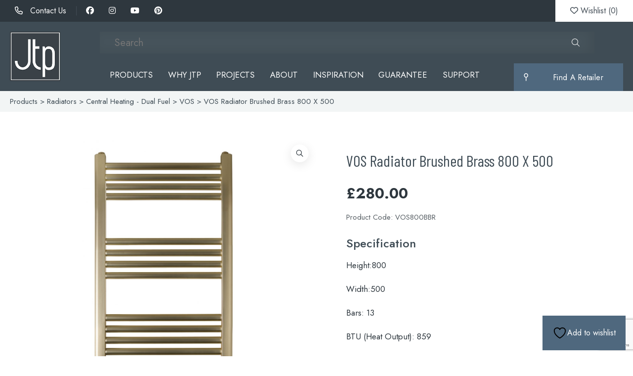

--- FILE ---
content_type: text/html; charset=UTF-8
request_url: https://www.jtpuk.co.uk/product/vos-radiator-brushed-brass-800-x-500/
body_size: 17248
content:
<!doctype html>
<html lang="en-GB" class="no-js">
	<head>
		<meta charset="UTF-8">
		<title>VOS Radiator Brushed Brass 800 X 500 - Just Taps</title>
		<link href="//www.google-analytics.com" rel="dns-prefetch">
<!-- Pinterest Tag -->
<script>!function(e){if(!window.pintrk){window.pintrk=function(){window.pintrk.queue.push(Array.prototype.slice.call(arguments))};var
n=window.pintrk;n.queue=[],n.version="3.0";var
t=document.createElement("script");t.async=!0,t.src=e;var
r=document.getElementsByTagName("script")[0];r.parentNode.insertBefore(t,r)}}("https://s.pinimg.com/ct/core.js");pintrk('load','2613254865694',{em:'<user_email_address>'});pintrk('page');</script>
<noscript>
<img height="1" width="1" style="display:none;" alt="" src="https://ct.pinterest.com/v3/?event=init&tid=
2613254865694&pd[em]=<hashed_email_address>&noscript=1"/>
</noscript>
<!-- end Pinterest Tag -->
<script>pintrk('track','pagevisit');</script>
	<script>pintrk('track','viewcategory');</script>



        <link href="https://www.jtpuk.co.uk/favicon/favicon.ico" type="image/x-icon" rel="shortcut icon">
		<meta http-equiv="X-UA-Compatible" content="IE=edge,chrome=1">
		<meta name="viewport" content="width=device-width, initial-scale=1.0">
		<link rel="apple-touch-icon" sizes="76x76" href="https://www.jtpuk.co.uk/favicon/apple-touch-icon.png">
		<link rel="icon" type="image/png" sizes="32x32" href="https://www.jtpuk.co.uk/favicon/favicon-32x32.png">
		<link rel="icon" type="image/png" sizes="16x16" href="https://www.jtpuk.co.uk/favicon/favicon-16x16.png">
		<link rel="manifest" href="https://www.jtpuk.co.uk/favicon/site.webmanifest">
		<meta name="msapplication-TileColor" content="#da532c">
		<meta name="theme-color" content="#ffffff">



		<!-- <link rel="stylesheet" href="https://use.fontawesome.com/releases/v5.1.0/css/all.css" integrity="sha384-lKuwvrZot6UHsBSfcMvOkWwlCMgc0TaWr+30HWe3a4ltaBwTZhyTEggF5tJv8tbt" crossorigin="anonymous"> -->
		<script src="https://kit.fontawesome.com/952a852870.js" crossorigin="anonymous"></script>
		<!-- <link href="https://fonts.googleapis.com/css?family=Roboto+Slab:400,700|Roboto:300,400,700&display=swap" rel="stylesheet"> -->
		<link rel="preconnect" href="https://fonts.googleapis.com">
<link rel="preconnect" href="https://fonts.gstatic.com" crossorigin>
<link href="https://fonts.googleapis.com/css2?family=Jost:wght@300;400;500;700&display=swap" rel="stylesheet">
						<script>document.documentElement.className=document.documentElement.className+' yes-js js_active js'</script>
			<meta name='robots' content='index, follow, max-image-preview:large, max-snippet:-1, max-video-preview:-1'/>

	<!-- This site is optimized with the Yoast SEO plugin v26.7 - https://yoast.com/wordpress/plugins/seo/ -->
	<link rel="canonical" href="https://www.jtpuk.co.uk/product/vos-radiator-brushed-brass-800-x-500/"/>
	<meta property="og:locale" content="en_GB"/>
	<meta property="og:type" content="article"/>
	<meta property="og:title" content="VOS Radiator Brushed Brass 800 X 500 - Just Taps"/>
	<meta property="og:description" content="Specification   Height:800  Width:500  Bars: 13  BTU (Heat Output): 859  Pipe Centre: 450  Projection: 75  Recommended Element: 200w  Product Composition: Steel PVD Brushed Brass  Suitable for dual fuel  Guarantee: 2 years"/>
	<meta property="og:url" content="https://www.jtpuk.co.uk/product/vos-radiator-brushed-brass-800-x-500/"/>
	<meta property="og:site_name" content="Just Taps"/>
	<meta property="article:modified_time" content="2023-06-09T11:46:06+00:00"/>
	<meta property="og:image" content="https://www.jtpuk.co.uk/wp-content/uploads/VOS800BBR-scaled.jpg"/>
	<meta property="og:image:width" content="1761"/>
	<meta property="og:image:height" content="2560"/>
	<meta property="og:image:type" content="image/jpeg"/>
	<meta name="twitter:card" content="summary_large_image"/>
	<meta name="twitter:label1" content="Estimated reading time"/>
	<meta name="twitter:data1" content="1 minute"/>
	<script type="application/ld+json" class="yoast-schema-graph">{"@context":"https://schema.org","@graph":[{"@type":"WebPage","@id":"https://www.jtpuk.co.uk/product/vos-radiator-brushed-brass-800-x-500/","url":"https://www.jtpuk.co.uk/product/vos-radiator-brushed-brass-800-x-500/","name":"VOS Radiator Brushed Brass 800 X 500 - Just Taps","isPartOf":{"@id":"https://www.jtpuk.co.uk/#website"},"primaryImageOfPage":{"@id":"https://www.jtpuk.co.uk/product/vos-radiator-brushed-brass-800-x-500/#primaryimage"},"image":{"@id":"https://www.jtpuk.co.uk/product/vos-radiator-brushed-brass-800-x-500/#primaryimage"},"thumbnailUrl":"https://www.jtpuk.co.uk/wp-content/uploads/VOS800BBR-scaled.jpg","datePublished":"2020-11-19T11:06:36+00:00","dateModified":"2023-06-09T11:46:06+00:00","breadcrumb":{"@id":"https://www.jtpuk.co.uk/product/vos-radiator-brushed-brass-800-x-500/#breadcrumb"},"inLanguage":"en-GB","potentialAction":[{"@type":"ReadAction","target":["https://www.jtpuk.co.uk/product/vos-radiator-brushed-brass-800-x-500/"]}]},{"@type":"ImageObject","inLanguage":"en-GB","@id":"https://www.jtpuk.co.uk/product/vos-radiator-brushed-brass-800-x-500/#primaryimage","url":"https://www.jtpuk.co.uk/wp-content/uploads/VOS800BBR-scaled.jpg","contentUrl":"https://www.jtpuk.co.uk/wp-content/uploads/VOS800BBR-scaled.jpg","width":1761,"height":2560},{"@type":"BreadcrumbList","@id":"https://www.jtpuk.co.uk/product/vos-radiator-brushed-brass-800-x-500/#breadcrumb","itemListElement":[{"@type":"ListItem","position":1,"name":"Home","item":"https://www.jtpuk.co.uk/"},{"@type":"ListItem","position":2,"name":"Products","item":"https://www.jtpuk.co.uk/shop/"},{"@type":"ListItem","position":3,"name":"VOS Radiator Brushed Brass 800 X 500"}]},{"@type":"WebSite","@id":"https://www.jtpuk.co.uk/#website","url":"https://www.jtpuk.co.uk/","name":"Just Taps","description":"","potentialAction":[{"@type":"SearchAction","target":{"@type":"EntryPoint","urlTemplate":"https://www.jtpuk.co.uk/?s={search_term_string}"},"query-input":{"@type":"PropertyValueSpecification","valueRequired":true,"valueName":"search_term_string"}}],"inLanguage":"en-GB"}]}</script>
	<!-- / Yoast SEO plugin. -->


<script type='application/javascript' id='pys-version-script'>console.log('PixelYourSite Free version 11.1.5.2');</script>
<link rel='dns-prefetch' href='//cdnjs.cloudflare.com'/>
<link rel='dns-prefetch' href='//www.google.com'/>
<link rel='dns-prefetch' href='//maps.googleapis.com'/>
<link rel="alternate" title="oEmbed (JSON)" type="application/json+oembed" href="https://www.jtpuk.co.uk/wp-json/oembed/1.0/embed?url=https%3A%2F%2Fwww.jtpuk.co.uk%2Fproduct%2Fvos-radiator-brushed-brass-800-x-500%2F"/>
<link rel="alternate" title="oEmbed (XML)" type="text/xml+oembed" href="https://www.jtpuk.co.uk/wp-json/oembed/1.0/embed?url=https%3A%2F%2Fwww.jtpuk.co.uk%2Fproduct%2Fvos-radiator-brushed-brass-800-x-500%2F&#038;format=xml"/>
<style id='wp-img-auto-sizes-contain-inline-css' type='text/css'>img:is([sizes=auto i],[sizes^="auto," i]){contain-intrinsic-size:3000px 1500px}</style>
<link rel='stylesheet' id='wp-block-library-css' href='https://www.jtpuk.co.uk/wp-includes/css/dist/block-library/style.min.css' media='all'/>
<link rel='stylesheet' id='wc-blocks-style-css' href='https://www.jtpuk.co.uk/wp-content/plugins/woocommerce/assets/client/blocks/wc-blocks.css' media='all'/>
<style id='global-styles-inline-css' type='text/css'>:root{--wp--preset--aspect-ratio--square:1;--wp--preset--aspect-ratio--4-3: 4/3;--wp--preset--aspect-ratio--3-4: 3/4;--wp--preset--aspect-ratio--3-2: 3/2;--wp--preset--aspect-ratio--2-3: 2/3;--wp--preset--aspect-ratio--16-9: 16/9;--wp--preset--aspect-ratio--9-16: 9/16;--wp--preset--color--black:#000;--wp--preset--color--cyan-bluish-gray:#abb8c3;--wp--preset--color--white:#fff;--wp--preset--color--pale-pink:#f78da7;--wp--preset--color--vivid-red:#cf2e2e;--wp--preset--color--luminous-vivid-orange:#ff6900;--wp--preset--color--luminous-vivid-amber:#fcb900;--wp--preset--color--light-green-cyan:#7bdcb5;--wp--preset--color--vivid-green-cyan:#00d084;--wp--preset--color--pale-cyan-blue:#8ed1fc;--wp--preset--color--vivid-cyan-blue:#0693e3;--wp--preset--color--vivid-purple:#9b51e0;--wp--preset--gradient--vivid-cyan-blue-to-vivid-purple:linear-gradient(135deg,#0693e3 0%,#9b51e0 100%);--wp--preset--gradient--light-green-cyan-to-vivid-green-cyan:linear-gradient(135deg,#7adcb4 0%,#00d082 100%);--wp--preset--gradient--luminous-vivid-amber-to-luminous-vivid-orange:linear-gradient(135deg,#fcb900 0%,#ff6900 100%);--wp--preset--gradient--luminous-vivid-orange-to-vivid-red:linear-gradient(135deg,#ff6900 0%,#cf2e2e 100%);--wp--preset--gradient--very-light-gray-to-cyan-bluish-gray:linear-gradient(135deg,#eee 0%,#a9b8c3 100%);--wp--preset--gradient--cool-to-warm-spectrum:linear-gradient(135deg,#4aeadc 0%,#9778d1 20%,#cf2aba 40%,#ee2c82 60%,#fb6962 80%,#fef84c 100%);--wp--preset--gradient--blush-light-purple:linear-gradient(135deg,#ffceec 0%,#9896f0 100%);--wp--preset--gradient--blush-bordeaux:linear-gradient(135deg,#fecda5 0%,#fe2d2d 50%,#6b003e 100%);--wp--preset--gradient--luminous-dusk:linear-gradient(135deg,#ffcb70 0%,#c751c0 50%,#4158d0 100%);--wp--preset--gradient--pale-ocean:linear-gradient(135deg,#fff5cb 0%,#b6e3d4 50%,#33a7b5 100%);--wp--preset--gradient--electric-grass:linear-gradient(135deg,#caf880 0%,#71ce7e 100%);--wp--preset--gradient--midnight:linear-gradient(135deg,#020381 0%,#2874fc 100%);--wp--preset--font-size--small:13px;--wp--preset--font-size--medium:20px;--wp--preset--font-size--large:36px;--wp--preset--font-size--x-large:42px;--wp--preset--spacing--20:.44rem;--wp--preset--spacing--30:.67rem;--wp--preset--spacing--40:1rem;--wp--preset--spacing--50:1.5rem;--wp--preset--spacing--60:2.25rem;--wp--preset--spacing--70:3.38rem;--wp--preset--spacing--80:5.06rem;--wp--preset--shadow--natural:6px 6px 9px rgba(0,0,0,.2);--wp--preset--shadow--deep:12px 12px 50px rgba(0,0,0,.4);--wp--preset--shadow--sharp:6px 6px 0 rgba(0,0,0,.2);--wp--preset--shadow--outlined:6px 6px 0 -3px #fff , 6px 6px #000;--wp--preset--shadow--crisp:6px 6px 0 #000}:where(.is-layout-flex){gap:.5em}:where(.is-layout-grid){gap:.5em}body .is-layout-flex{display:flex}.is-layout-flex{flex-wrap:wrap;align-items:center}.is-layout-flex > :is(*, div){margin:0}body .is-layout-grid{display:grid}.is-layout-grid > :is(*, div){margin:0}:where(.wp-block-columns.is-layout-flex){gap:2em}:where(.wp-block-columns.is-layout-grid){gap:2em}:where(.wp-block-post-template.is-layout-flex){gap:1.25em}:where(.wp-block-post-template.is-layout-grid){gap:1.25em}.has-black-color{color:var(--wp--preset--color--black)!important}.has-cyan-bluish-gray-color{color:var(--wp--preset--color--cyan-bluish-gray)!important}.has-white-color{color:var(--wp--preset--color--white)!important}.has-pale-pink-color{color:var(--wp--preset--color--pale-pink)!important}.has-vivid-red-color{color:var(--wp--preset--color--vivid-red)!important}.has-luminous-vivid-orange-color{color:var(--wp--preset--color--luminous-vivid-orange)!important}.has-luminous-vivid-amber-color{color:var(--wp--preset--color--luminous-vivid-amber)!important}.has-light-green-cyan-color{color:var(--wp--preset--color--light-green-cyan)!important}.has-vivid-green-cyan-color{color:var(--wp--preset--color--vivid-green-cyan)!important}.has-pale-cyan-blue-color{color:var(--wp--preset--color--pale-cyan-blue)!important}.has-vivid-cyan-blue-color{color:var(--wp--preset--color--vivid-cyan-blue)!important}.has-vivid-purple-color{color:var(--wp--preset--color--vivid-purple)!important}.has-black-background-color{background-color:var(--wp--preset--color--black)!important}.has-cyan-bluish-gray-background-color{background-color:var(--wp--preset--color--cyan-bluish-gray)!important}.has-white-background-color{background-color:var(--wp--preset--color--white)!important}.has-pale-pink-background-color{background-color:var(--wp--preset--color--pale-pink)!important}.has-vivid-red-background-color{background-color:var(--wp--preset--color--vivid-red)!important}.has-luminous-vivid-orange-background-color{background-color:var(--wp--preset--color--luminous-vivid-orange)!important}.has-luminous-vivid-amber-background-color{background-color:var(--wp--preset--color--luminous-vivid-amber)!important}.has-light-green-cyan-background-color{background-color:var(--wp--preset--color--light-green-cyan)!important}.has-vivid-green-cyan-background-color{background-color:var(--wp--preset--color--vivid-green-cyan)!important}.has-pale-cyan-blue-background-color{background-color:var(--wp--preset--color--pale-cyan-blue)!important}.has-vivid-cyan-blue-background-color{background-color:var(--wp--preset--color--vivid-cyan-blue)!important}.has-vivid-purple-background-color{background-color:var(--wp--preset--color--vivid-purple)!important}.has-black-border-color{border-color:var(--wp--preset--color--black)!important}.has-cyan-bluish-gray-border-color{border-color:var(--wp--preset--color--cyan-bluish-gray)!important}.has-white-border-color{border-color:var(--wp--preset--color--white)!important}.has-pale-pink-border-color{border-color:var(--wp--preset--color--pale-pink)!important}.has-vivid-red-border-color{border-color:var(--wp--preset--color--vivid-red)!important}.has-luminous-vivid-orange-border-color{border-color:var(--wp--preset--color--luminous-vivid-orange)!important}.has-luminous-vivid-amber-border-color{border-color:var(--wp--preset--color--luminous-vivid-amber)!important}.has-light-green-cyan-border-color{border-color:var(--wp--preset--color--light-green-cyan)!important}.has-vivid-green-cyan-border-color{border-color:var(--wp--preset--color--vivid-green-cyan)!important}.has-pale-cyan-blue-border-color{border-color:var(--wp--preset--color--pale-cyan-blue)!important}.has-vivid-cyan-blue-border-color{border-color:var(--wp--preset--color--vivid-cyan-blue)!important}.has-vivid-purple-border-color{border-color:var(--wp--preset--color--vivid-purple)!important}.has-vivid-cyan-blue-to-vivid-purple-gradient-background{background:var(--wp--preset--gradient--vivid-cyan-blue-to-vivid-purple)!important}.has-light-green-cyan-to-vivid-green-cyan-gradient-background{background:var(--wp--preset--gradient--light-green-cyan-to-vivid-green-cyan)!important}.has-luminous-vivid-amber-to-luminous-vivid-orange-gradient-background{background:var(--wp--preset--gradient--luminous-vivid-amber-to-luminous-vivid-orange)!important}.has-luminous-vivid-orange-to-vivid-red-gradient-background{background:var(--wp--preset--gradient--luminous-vivid-orange-to-vivid-red)!important}.has-very-light-gray-to-cyan-bluish-gray-gradient-background{background:var(--wp--preset--gradient--very-light-gray-to-cyan-bluish-gray)!important}.has-cool-to-warm-spectrum-gradient-background{background:var(--wp--preset--gradient--cool-to-warm-spectrum)!important}.has-blush-light-purple-gradient-background{background:var(--wp--preset--gradient--blush-light-purple)!important}.has-blush-bordeaux-gradient-background{background:var(--wp--preset--gradient--blush-bordeaux)!important}.has-luminous-dusk-gradient-background{background:var(--wp--preset--gradient--luminous-dusk)!important}.has-pale-ocean-gradient-background{background:var(--wp--preset--gradient--pale-ocean)!important}.has-electric-grass-gradient-background{background:var(--wp--preset--gradient--electric-grass)!important}.has-midnight-gradient-background{background:var(--wp--preset--gradient--midnight)!important}.has-small-font-size{font-size:var(--wp--preset--font-size--small)!important}.has-medium-font-size{font-size:var(--wp--preset--font-size--medium)!important}.has-large-font-size{font-size:var(--wp--preset--font-size--large)!important}.has-x-large-font-size{font-size:var(--wp--preset--font-size--x-large)!important}</style>

<style id='classic-theme-styles-inline-css' type='text/css'>.wp-block-button__link{color:#fff;background-color:#32373c;border-radius:9999px;box-shadow:none;text-decoration:none;padding:calc(.667em + 2px) calc(1.333em + 2px);font-size:1.125em}.wp-block-file__button{background:#32373c;color:#fff;text-decoration:none}</style>
<link rel='stylesheet' id='contact-form-7-css' href='https://www.jtpuk.co.uk/wp-content/plugins/contact-form-7/includes/css/styles.css' media='all'/>
<link rel='stylesheet' id='simplemap-map-style-css' href='https://www.jtpuk.co.uk/wp-content/plugins/simplemap/inc/styles/light.css' media='all'/>
<link rel='stylesheet' id='wc-gallery-style-css' href='https://www.jtpuk.co.uk/wp-content/plugins/wc-gallery/includes/css/style.css' media='all'/>
<link rel='stylesheet' id='wc-gallery-flexslider-style-css' href='https://www.jtpuk.co.uk/wp-content/plugins/wc-gallery/includes/vendors/flexslider/flexslider.css' media='all'/>
<link rel='stylesheet' id='wc-gallery-owlcarousel-style-css' href='https://www.jtpuk.co.uk/wp-content/plugins/wc-gallery/includes/vendors/owlcarousel/assets/owl.carousel.css' media='all'/>
<link rel='stylesheet' id='wc-gallery-owlcarousel-theme-style-css' href='https://www.jtpuk.co.uk/wp-content/plugins/wc-gallery/includes/vendors/owlcarousel/assets/owl.theme.default.css' media='all'/>
<link rel='stylesheet' id='photoswipe-css' href='https://www.jtpuk.co.uk/wp-content/plugins/woocommerce/assets/css/photoswipe/photoswipe.min.css' media='all'/>
<link rel='stylesheet' id='photoswipe-default-skin-css' href='https://www.jtpuk.co.uk/wp-content/plugins/woocommerce/assets/css/photoswipe/default-skin/default-skin.min.css' media='all'/>
<link rel='stylesheet' id='woocommerce-layout-css' href='https://www.jtpuk.co.uk/wp-content/plugins/woocommerce/assets/css/woocommerce-layout.css' media='all'/>
<link rel='stylesheet' id='woocommerce-smallscreen-css' href='https://www.jtpuk.co.uk/wp-content/plugins/woocommerce/assets/css/woocommerce-smallscreen.css' media='only screen and (max-width: 768px)'/>
<link rel='stylesheet' id='woocommerce-general-css' href='https://www.jtpuk.co.uk/wp-content/plugins/woocommerce/assets/css/woocommerce.css' media='all'/>
<style id='woocommerce-inline-inline-css' type='text/css'>.woocommerce form .form-row .required{visibility:visible}</style>
<link rel='stylesheet' id='aws-style-css' href='https://www.jtpuk.co.uk/wp-content/plugins/advanced-woo-search/assets/css/common.min.css' media='all'/>
<link rel='stylesheet' id='dashicons-css' href='https://www.jtpuk.co.uk/wp-includes/css/dashicons.min.css' media='all'/>
<style id='dashicons-inline-css' type='text/css'>[data-font="Dashicons"]:before{font-family:'Dashicons'!important;content:attr(data-icon)!important;speak:none!important;font-weight:normal!important;font-variant:normal!important;text-transform:none!important;line-height:1!important;font-style:normal!important;-webkit-font-smoothing:antialiased!important;-moz-osx-font-smoothing:grayscale!important}</style>
<link rel='stylesheet' id='yith_wccl_frontend-css' href='https://www.jtpuk.co.uk/wp-content/plugins/yith-woocommerce-color-label-variations-premium/assets/css/yith-wccl.css' media='all'/>
<style id='yith_wccl_frontend-inline-css' type='text/css'>:root{--yith-wccl-tooltip-colors_background:#448a85;--yith-wccl-tooltip-colors_text-color:#fff;--yith-wccl-form-colors_border:#fff;--yith-wccl-form-colors_accent:#448a85;--yith-wccl-form-colors-accent-hover:rgba(68,138,133,.4);--yith-wccl-customization-color-swatches-size:30px;--yith-wccl-customization-color-swatches-border-radius:30px;--yith-wccl-customization-option-border-radius:30px}</style>
<link rel='stylesheet' id='jquery-selectBox-css' href='https://www.jtpuk.co.uk/wp-content/plugins/yith-woocommerce-wishlist/assets/css/jquery.selectBox.css' media='all'/>
<link rel='stylesheet' id='woocommerce_prettyPhoto_css-css' href='//www.jtpuk.co.uk/wp-content/plugins/woocommerce/assets/css/prettyPhoto.css' media='all'/>
<link rel='stylesheet' id='yith-wcwl-main-css' href='https://www.jtpuk.co.uk/wp-content/plugins/yith-woocommerce-wishlist/assets/css/style.css' media='all'/>
<style id='yith-wcwl-main-inline-css' type='text/css'>:root{--add-to-wishlist-icon-color:#000;--added-to-wishlist-icon-color:#000;--rounded-corners-radius:16px;--add-to-cart-rounded-corners-radius:16px;--color-headers-background:#f4f4f4;--feedback-duration:3s}</style>
<link rel='stylesheet' id='yith-wcwl-add-to-wishlist-css' href='https://www.jtpuk.co.uk/wp-content/plugins/yith-woocommerce-wishlist/assets/css/frontend/add-to-wishlist.css' media='all'/>
<style id='yith-wcwl-add-to-wishlist-inline-css' type='text/css'>:root{--add-to-wishlist-icon-color:#000;--added-to-wishlist-icon-color:#000;--rounded-corners-radius:16px;--add-to-cart-rounded-corners-radius:16px;--color-headers-background:#f4f4f4;--feedback-duration:3s}</style>
<link rel='stylesheet' id='theme-styles-css' href='https://www.jtpuk.co.uk/wp-content/themes/WooWT1/assets/dist/css/main.css' media='all'/>
<link rel='stylesheet' id='cf7cf-style-css' href='https://www.jtpuk.co.uk/wp-content/plugins/cf7-conditional-fields/style.css' media='all'/>
	<noscript><style>.woocommerce-product-gallery{opacity:1!important}</style></noscript>
	<link rel="icon" href="https://www.jtpuk.co.uk/wp-content/uploads/cropped-android-icon-192x192-1-32x32.png" sizes="32x32"/>
<link rel="icon" href="https://www.jtpuk.co.uk/wp-content/uploads/cropped-android-icon-192x192-1-192x192.png" sizes="192x192"/>
<link rel="apple-touch-icon" href="https://www.jtpuk.co.uk/wp-content/uploads/cropped-android-icon-192x192-1-180x180.png"/>
<meta name="msapplication-TileImage" content="https://www.jtpuk.co.uk/wp-content/uploads/cropped-android-icon-192x192-1-270x270.png"/>
		<style type="text/css" id="wp-custom-css">.wrapper{position:absolute;width:100%;top:0}.woocommerce-wishlist .yith-wcwl-share{display:none}</style>
		<style type="text/css"></style>
		<script src="https://ajax.googleapis.com/ajax/libs/jquery/3.6.4/jquery.min.js"></script>
		
			<style>.woocommerce-ordering{display:none}</style>

			<!-- Global site tag (gtag.js) - Google Analytics -->
<script async src="https://www.googletagmanager.com/gtag/js?id=UA-79914247-1"></script>
<script>window.dataLayer=window.dataLayer||[];function gtag(){dataLayer.push(arguments);}gtag('js',new Date());gtag('config','UA-79914247-1');</script>

<style>.product-stock-status,.product-stock-status,.wishlist-items-wrapper .product-add-to-cart,th.product-add-to-cart{display:none}.yith-wcwl-add-to-wishlist-button__label{color:#fff!important}.yith-add-to-wishlist-button-block{position:fixed;bottom:5px;z-index:9999;right:15px;padding:20px;background:#4f687e;color:#fff}.woocommerce .product-type-variable h1+.price{display:none!important}#target-guarantee-link-style a{padding:0;background:transparent;color:#353b40;text-decoration:underline}#footer-ending{position:relative;z-index:2}.page-large-breadcrumbs .woocommerce-breadcrumb{font-size:1.45em}.page-large-breadcrumbs .page-header h1{display:none}.page-to-top .page-header:before{display:none}.page-to-top .page-header h1{display:none}.page-to-top .page-header{}.page-to-top .woocommerce-breadcrumb{padding-top:10px;order:-1}.page-to-top .pagebody{display:flex;flex-flow:column}</style>
<meta name="facebook-domain-verification" content="kfp1y94aw4899umwyphk1ntdi29wgy"/> 

	<link rel='stylesheet' id='WCDisableCategories-style-css' href='https://www.jtpuk.co.uk/wp-content/plugins/product-category-tree/assets/css/style.css' media='all'/>
</head>
	<body data-rsssl=1 class="wp-singular product-template-default single single-product postid-9166 wp-theme-WooWT1 theme-WooWT1 woocommerce woocommerce-page woocommerce-no-js mega-menu-larger-menu product-vos-radiator-brushed-brass-800-x-500">
				<div class="searchbox">
<div id="closebtn">X</div>
<div id="searchbox_wrapper">
<div class="aws-container" data-url="/?wc-ajax=aws_action" data-siteurl="https://www.jtpuk.co.uk" data-lang="" data-show-loader="true" data-show-more="true" data-show-page="true" data-ajax-search="true" data-show-clear="true" data-mobile-screen="false" data-use-analytics="false" data-min-chars="1" data-buttons-order="1" data-timeout="300" data-is-mobile="false" data-page-id="9166" data-tax=""><form class="aws-search-form" action="https://www.jtpuk.co.uk/" method="get" role="search"><div class="aws-wrapper"><label class="aws-search-label" for="696f674da0657">Search</label><input type="search" name="s" id="696f674da0657" value="" class="aws-search-field" placeholder="Search" autocomplete="off"/><input type="hidden" name="post_type" value="product"><input type="hidden" name="type_aws" value="true"><div class="aws-search-clear"><span>×</span></div><div class="aws-loader"></div></div></form></div></div>
		</div>
		<!-- wrapper -->
		<div class="wrapper woocommerce">


			<section id="top-bar-wrapper">
				<div class="left">
				<!--	<a href="https://www.jtpuk.co.uk/faq/" class="links"><i class="fa-regular fa-circle-info"></i> Support</a>-->
					<a href="https://www.jtpuk.co.uk/contact-us/" class="links"><i class="fa-regular fa-phone"></i> Contact Us</a>
					<div class="socials">
													<a href="https://www.facebook.com/jtp.co.uk"><i class="fa-brands fa-facebook"></i></a>
																															<a href="http://www.instagram.com/jtp_uk/?hl=en"><i class="fab fa-instagram"></i></a>
																											<a href="https://www.youtube.com/channel/UCy8Aj4_6rZMvhI5v-n8TLWw"><i class="fab fa-youtube"></i></a>
															<a href="https://www.pinterest.co.uk/jtp_uk/_created/"><i class="fab fa-pinterest"></i></a>
																		</div>
				</div>
				<div class="right">
					<a href="https://www.jtpuk.co.uk/wishlist/" id="loginHeaderType"><i class="fa-regular fa-heart"></i> Wishlist (<span class="number-wishlist target">0</span>)</a>
				</div>
			</section>

			<header id="header">
				<div class="row">
					<div class="toggle-nav">
						<div class="icon">
							<span></span>
						</div>
					</div>
					<div class="toggle-search">
						<i class="fas fa-search"></i>
					</div>				
					<div id="header-block">
						<a href="https://www.jtpuk.co.uk/" id="header-logo" title="Just Taps">
								
							<img src="https://www.jtpuk.co.uk/wp-content/uploads/logoitem.png" alt="Just Taps">
						</a>
						
			<nav id="header-nav" class="row">
				<div id="searchbarinheader">
					
<div class="aws-container" data-url="/?wc-ajax=aws_action" data-siteurl="https://www.jtpuk.co.uk" data-lang="" data-show-loader="true" data-show-more="true" data-show-page="true" data-ajax-search="true" data-show-clear="true" data-mobile-screen="false" data-use-analytics="false" data-min-chars="1" data-buttons-order="1" data-timeout="300" data-is-mobile="false" data-page-id="9166" data-tax=""><form class="aws-search-form" action="https://www.jtpuk.co.uk/" method="get" role="search"><div class="aws-wrapper"><label class="aws-search-label" for="696f674da0ab8">Search</label><input type="search" name="s" id="696f674da0ab8" value="" class="aws-search-field" placeholder="Search" autocomplete="off"/><input type="hidden" name="post_type" value="product"><input type="hidden" name="type_aws" value="true"><div class="aws-search-clear"><span>×</span></div><div class="aws-loader"></div></div></form></div>				</div>
				<div class="menu-wrap"><ul><li class="show-side-heading-menu menu-item menu-item-type-post_type menu-item-object-page menu-item-has-children current_page_parent menu-item-4965"><a href="https://www.jtpuk.co.uk/shop/">Products<div class="menu-parent"></div></a>
<ul class="sub-menu">
	<li class="menu-item menu-item-type-taxonomy menu-item-object-product_cat menu-item-7916"><a href="https://www.jtpuk.co.uk/product-category/core-range/">Brassware Collections</a></li>
	<li class="menu-item menu-item-type-taxonomy menu-item-object-product_cat menu-item-4970"><a href="https://www.jtpuk.co.uk/product-category/showering/">Showering</a></li>
	<li class="menu-item menu-item-type-taxonomy menu-item-object-product_cat menu-item-13326"><a href="https://www.jtpuk.co.uk/product-category/designer-mirrors/">Designer Mirrors</a></li>
	<li class="menu-item menu-item-type-taxonomy menu-item-object-product_cat current-product-ancestor menu-item-9047"><a href="https://www.jtpuk.co.uk/product-category/radiators/">Radiators</a></li>
	<li class="menu-item menu-item-type-taxonomy menu-item-object-product_cat menu-item-4972"><a href="https://www.jtpuk.co.uk/product-category/sink-mixers/">Sink Mixers</a></li>
	<li class="menu-item menu-item-type-taxonomy menu-item-object-product_cat menu-item-11234"><a href="https://www.jtpuk.co.uk/product-category/strainer-wastes/">Strainer Wastes</a></li>
	<li class="menu-item menu-item-type-taxonomy menu-item-object-product_cat menu-item-8095"><a href="https://www.jtpuk.co.uk/product-category/basins/">Basins</a></li>
	<li class="menu-item menu-item-type-taxonomy menu-item-object-product_cat menu-item-4973"><a href="https://www.jtpuk.co.uk/product-category/jtp-essentials/">JTP Essentials</a></li>
	<li class="menu-item menu-item-type-taxonomy menu-item-object-product_cat menu-item-9326"><a href="https://www.jtpuk.co.uk/product-category/w-c-frames/">W.C. Frames</a></li>
	<li class="menu-item menu-item-type-taxonomy menu-item-object-product_cat menu-item-17264"><a href="https://www.jtpuk.co.uk/product-category/drains/">Drains</a></li>
	<li class="menu-item menu-item-type-taxonomy menu-item-object-product_cat menu-item-7946"><a href="https://www.jtpuk.co.uk/product-category/wastes/">Wastes</a></li>
	<li class="menu-item menu-item-type-taxonomy menu-item-object-product_cat menu-item-4974"><a href="https://www.jtpuk.co.uk/product-category/bathroom-accessories/">Accessories</a></li>
	<li class="menu-item menu-item-type-post_type menu-item-object-page menu-item-12362"><a href="https://www.jtpuk.co.uk/all-products/">All Products</a></li>
</ul>
</li>
<li class="menu-item menu-item-type-post_type menu-item-object-page menu-item-5479"><a href="https://www.jtpuk.co.uk/why-jtp/">Why JTP</a></li>
<li class="menu-item menu-item-type-post_type menu-item-object-page menu-item-6688"><a href="https://www.jtpuk.co.uk/projects/">Projects</a></li>
<li class="menu-item menu-item-type-post_type menu-item-object-page menu-item-12378"><a href="https://www.jtpuk.co.uk/about-us/">About</a></li>
<li class="menu-item menu-item-type-post_type menu-item-object-page menu-item-5478"><a href="https://www.jtpuk.co.uk/inspiration/">Inspiration</a></li>
<li class="menu-item menu-item-type-post_type menu-item-object-page menu-item-10916"><a href="https://www.jtpuk.co.uk/guarantee/">Guarantee</a></li>
<li class="menu-item menu-item-type-post_type menu-item-object-page menu-item-has-children menu-item-20410"><a href="https://www.jtpuk.co.uk/faq/">Support<div class="menu-parent"></div></a>
<ul class="sub-menu">
	<li class="menu-item menu-item-type-post_type menu-item-object-page menu-item-22921"><a href="https://www.jtpuk.co.uk/contact-us/">Contact Us</a></li>
	<li class="menu-item menu-item-type-post_type menu-item-object-page menu-item-20411"><a href="https://www.jtpuk.co.uk/cleaning-maintenance/">Cleaning &#038; Maintenance</a></li>
	<li class="menu-item menu-item-type-post_type menu-item-object-page menu-item-20412"><a href="https://www.jtpuk.co.uk/how-to-videos/">How To Videos</a></li>
	<li class="menu-item menu-item-type-post_type menu-item-object-page menu-item-20413"><a href="https://www.jtpuk.co.uk/pdf-brochures/">Downloads</a></li>
</ul>
</li>
<li class="MenuButton menu-item menu-item-type-post_type menu-item-object-page menu-item-5482"><a href="https://www.jtpuk.co.uk/find-a-retailer/">Find a Retailer</a></li>
</ul></div>			</nav>	
					</div>

				</div>				
			</header>		

							
				<main class="pagebody" role="main">
											    <header class="page-header  overlay overlay-40">
            <img width="2560" height="1158" src="https://www.jtpuk.co.uk/wp-content/uploads/main-banner-scaled.jpg" class="attachment-banner-image size-banner-image" alt="" decoding="async" fetchpriority="high" srcset="https://www.jtpuk.co.uk/wp-content/uploads/main-banner-scaled.jpg 2560w, https://www.jtpuk.co.uk/wp-content/uploads/main-banner-scaled-300x136.jpg 300w, https://www.jtpuk.co.uk/wp-content/uploads/main-banner-scaled-600x271.jpg 600w, https://www.jtpuk.co.uk/wp-content/uploads/main-banner-250x113.jpg 250w, https://www.jtpuk.co.uk/wp-content/uploads/main-banner-700x317.jpg 700w, https://www.jtpuk.co.uk/wp-content/uploads/main-banner-768x347.jpg 768w, https://www.jtpuk.co.uk/wp-content/uploads/main-banner-1536x695.jpg 1536w, https://www.jtpuk.co.uk/wp-content/uploads/main-banner-2048x927.jpg 2048w, https://www.jtpuk.co.uk/wp-content/uploads/main-banner-120x54.jpg 120w, https://www.jtpuk.co.uk/wp-content/uploads/main-banner-400x181.jpg 400w, https://www.jtpuk.co.uk/wp-content/uploads/main-banner-550x249.jpg 550w, https://www.jtpuk.co.uk/wp-content/uploads/main-banner-800x362.jpg 800w, https://www.jtpuk.co.uk/wp-content/uploads/main-banner-398x180.jpg 398w, https://www.jtpuk.co.uk/wp-content/uploads/main-banner-663x300.jpg 663w, https://www.jtpuk.co.uk/wp-content/uploads/main-banner-1105x500.jpg 1105w" sizes="(max-width: 2560px) 100vw, 2560px"/>	
        <div class="row">			
    </div>
</header>

<div class="breadcumb row"><nav class="woocommerce-breadcrumb" aria-label="Breadcrumb"><a href="https://www.jtpuk.co.uk">Products</a> > <a href="https://www.jtpuk.co.uk/product-category/radiators/">Radiators</a> > <a href="https://www.jtpuk.co.uk/product-category/radiators/central-heating-dual-fuel/">Central Heating - Dual Fuel</a> > <a href="https://www.jtpuk.co.uk/product-category/radiators/central-heating-dual-fuel/vos/">VOS</a> > VOS Radiator Brushed Brass 800 X 500</nav></div>	
<div class="row">
    	
               						
    </div>


								<div class="full-page">
	<div id="primary" class="content-area"><main id="main" class="site-main" role="main">
		
			<div class="woocommerce-notices-wrapper"></div><div id="product-9166" class="product type-product post-9166 status-publish first instock product_cat-vos has-post-thumbnail shipping-taxable purchasable product-type-simple">

	<div class="wrap-product-summary row padded "><div class="woocommerce-product-gallery woocommerce-product-gallery--with-images woocommerce-product-gallery--columns-4 images" data-columns="4" style="opacity: 0; transition: opacity .25s ease-in-out;">
	<div class="woocommerce-product-gallery__wrapper">
		<div data-thumb="https://www.jtpuk.co.uk/wp-content/uploads/VOS800BBR-300x300.jpg" data-thumb-alt="VOS Radiator Brushed Brass 800 X 500" data-thumb-srcset="https://www.jtpuk.co.uk/wp-content/uploads/VOS800BBR-300x300.jpg 300w, https://www.jtpuk.co.uk/wp-content/uploads/VOS800BBR-scaled-100x100.jpg 100w, https://www.jtpuk.co.uk/wp-content/uploads/VOS800BBR-150x150.jpg 150w, https://www.jtpuk.co.uk/wp-content/uploads/VOS800BBR-350x350.jpg 350w, https://www.jtpuk.co.uk/wp-content/uploads/VOS800BBR-48x48.jpg 48w" data-thumb-sizes="(max-width: 180px) 100vw, 180px" class="woocommerce-product-gallery__image"><a href="https://www.jtpuk.co.uk/wp-content/uploads/VOS800BBR-scaled.jpg"><img width="800" height="1163" src="https://www.jtpuk.co.uk/wp-content/uploads/VOS800BBR-800x1163.jpg" class="wp-post-image" alt="VOS Radiator Brushed Brass 800 X 500" data-caption="" data-src="https://www.jtpuk.co.uk/wp-content/uploads/VOS800BBR-scaled.jpg" data-large_image="https://www.jtpuk.co.uk/wp-content/uploads/VOS800BBR-scaled.jpg" data-large_image_width="1761" data-large_image_height="2560" decoding="async" srcset="https://www.jtpuk.co.uk/wp-content/uploads/VOS800BBR-800x1163.jpg 800w, https://www.jtpuk.co.uk/wp-content/uploads/VOS800BBR-scaled-300x436.jpg 300w, https://www.jtpuk.co.uk/wp-content/uploads/VOS800BBR-scaled-600x872.jpg 600w, https://www.jtpuk.co.uk/wp-content/uploads/VOS800BBR-250x363.jpg 250w, https://www.jtpuk.co.uk/wp-content/uploads/VOS800BBR-700x1017.jpg 700w, https://www.jtpuk.co.uk/wp-content/uploads/VOS800BBR-768x1116.jpg 768w, https://www.jtpuk.co.uk/wp-content/uploads/VOS800BBR-1057x1536.jpg 1057w, https://www.jtpuk.co.uk/wp-content/uploads/VOS800BBR-1409x2048.jpg 1409w, https://www.jtpuk.co.uk/wp-content/uploads/VOS800BBR-120x174.jpg 120w, https://www.jtpuk.co.uk/wp-content/uploads/VOS800BBR-138x200.jpg 138w, https://www.jtpuk.co.uk/wp-content/uploads/VOS800BBR-550x799.jpg 550w, https://www.jtpuk.co.uk/wp-content/uploads/VOS800BBR-124x180.jpg 124w, https://www.jtpuk.co.uk/wp-content/uploads/VOS800BBR-206x300.jpg 206w, https://www.jtpuk.co.uk/wp-content/uploads/VOS800BBR-344x500.jpg 344w, https://www.jtpuk.co.uk/wp-content/uploads/VOS800BBR-scaled.jpg 1761w" sizes="(max-width: 800px) 100vw, 800px"/></a></div>	</div>
</div>

	<div class="summary entry-summary">
		<h1 class="productsummary-h3">VOS Radiator Brushed Brass 800 X 500</h1>

<p class="price"><span class="woocommerce-Price-amount amount"><bdi><span class="woocommerce-Price-currencySymbol">&pound;</span>280.00</bdi></span></p>

<div class="product_meta">
				<span class="sku_wrapper">Product Code: <span class="sku">VOS800BBR</span></span>
	</div>
<div class="the-content-wrapper">
	<div class="short-top">	
<h3>Specification</h3>
<ul>
<li><strong>Height:</strong>800</li>
<li><strong>Width:</strong>500</li>
<li><strong>Bars:</strong> 13</li>
<li><strong>BTU (Heat Output):</strong> 859</li>
<li><strong>Pipe Centre:</strong> 450</li>
<li><strong>Projection:</strong> 75</li>
<li><strong>Recommended Element:</strong> 200w</li>
<li><strong>Product Composition: </strong>Steel PVD Brushed Brass</li>
<li>Suitable for dual fuel</li>
<li><strong>Guarantee: </strong>2 years</li>
</ul>
	</div>
	<div class="large-top">
<p><a href="https://www.jtpuk.co.uk/wp-content/uploads/VOS800BBR-copy-1.pdf">DOWNLOAD SPECIFICATIONS</a></p>
<p><a href="https://www.jtpuk.co.uk/wp-content/uploads/Installation-Procedure-for-electric-only.pdf" target="_blank" rel="noopener">ELECTRIC-ONLY INSTALLATION GUIDE </a></p>
<p><a href="https://www.jtpuk.co.uk/wp-content/uploads/Liquid-Capacity-VOS-800x500-copy-scaled.jpg" target="_blank" rel="noopener">ELECTRIC-ONLY LIQUID CAPACITY</a></p>
<p><a href="https://www.jtpuk.co.uk/wp-content/uploads/VOS800BBL.dwg">DOWNLOAD DWG</a></p>
	</div>


</div>
<span class="posted_in">Category: <a href="https://www.jtpuk.co.uk/product-category/radiators/central-heating-dual-fuel/vos/" rel="tag">VOS</a></span>


<div class="social-wrapper">
<div class="socials">
			<a href="https://www.facebook.com/jtp.co.uk"><i class="fab fa-facebook-f"></i></a>
						<a href="http://www.instagram.com/jtp_uk/?hl=en"><i class="fab fa-instagram"></i></a>
							<a href="https://www.youtube.com/channel/UCy8Aj4_6rZMvhI5v-n8TLWw"><i class="fab fa-youtube"></i></a>
					<a href="https://www.pinterest.co.uk/jtp_uk/_created/"><i class="fab fa-pinterest"></i></a>
			</div>
</div>



	
	<form class="cart" action="https://www.jtpuk.co.uk/product/vos-radiator-brushed-brass-800-x-500/" method="post" enctype='multipart/form-data'>
		
		<button type="button" class="minus">-</button><div class="quantity">
		<label class="screen-reader-text" for="quantity_696f674da5ad0">VOS Radiator Brushed Brass 800 X 500 quantity</label>
	<input type="number" id="quantity_696f674da5ad0" class="input-text qty text" name="quantity" value="1" aria-label="Product quantity" min="1" step="1" placeholder="" inputmode="numeric" autocomplete="off"/>
	</div>
<button type="button" class="plus">+</button>
		<button type="submit" name="add-to-cart" value="9166" class="single_add_to_cart_button button alt">Add to basket</button>

			</form> 

	
<div class="yith-add-to-wishlist-button-block yith-add-to-wishlist-button-block--single" data-product-id="9166" data-attributes="{&quot;is_single&quot;:true,&quot;kind&quot;:&quot;button&quot;,&quot;show_view&quot;:true}"></div>			<div class="accordian product-accordian">
						<div class="woocommerce-Tabs-panel woocommerce-Tabs-panel--description panel entry-content wc-tab" id="tab-description" role="tabpanel" aria-labelledby="tab-title-description">
									<h2 class="title">Description</h2>
					
				<div class="content"><h2>Description</h2>

<p><a href="https://www.jtpuk.co.uk/wp-content/uploads/VOS800BBR-copy-1.pdf">DOWNLOAD SPECIFICATIONS</a></p>
<p><a href="https://www.jtpuk.co.uk/wp-content/uploads/Installation-Procedure-for-electric-only.pdf" target="_blank" rel="noopener">ELECTRIC-ONLY INSTALLATION GUIDE </a></p>
<p><a href="https://www.jtpuk.co.uk/wp-content/uploads/Liquid-Capacity-VOS-800x500-copy-scaled.jpg" target="_blank" rel="noopener">ELECTRIC-ONLY LIQUID CAPACITY</a></p>
<p><a href="https://www.jtpuk.co.uk/wp-content/uploads/VOS800BBL.dwg">DOWNLOAD DWG</a></p>
</div>
			</div>
					<div class="woocommerce-Tabs-panel woocommerce-Tabs-panel--reviews panel entry-content wc-tab" id="tab-reviews" role="tabpanel" aria-labelledby="tab-title-reviews">
									<h2 class="title">Reviews (0)</h2>
					
				<div class="content"><div id="reviews" class="woocommerce-Reviews row padded">
	<div id="comments">
		<h2 class="woocommerce-Reviews-title">
			Reviews		</h2>

					<p class="woocommerce-noreviews">There are no reviews yet.</p>
			</div>

			<p class="woocommerce-verification-required">Only logged in customers who have purchased this product may leave a review.</p>
	
	<div class="clear"></div>
</div>
</div>
			</div>
		
			</div>

	</div>

	</div>
	<section style="clear: both" class="row padded featured-products new-products products">
	<div class="innerdiv">
		<h3 style="text-align: center"><strong>You might also be interested in...</strong></h3>

		<ul class="products columns-4">

			
				<li class="product type-product post-14326 status-publish first instock product_cat-vos has-post-thumbnail shipping-taxable purchasable product-type-simple">
	<a href="https://www.jtpuk.co.uk/product/vos-radiator-brushes-brass-1200x400/" class="woocommerce-LoopProduct-link woocommerce-loop-product__link"><div class="imagewrapper"><img src="https://www.jtpuk.co.uk/wp-content/uploads/VOS804BBR-scaled.jpg" class="attachment-shop_catalog size-shop_catalog wp-post-image" alt="" decoding="async" srcset="https://www.jtpuk.co.uk/wp-content/uploads/VOS804BBR-scaled.jpg 1494w, https://www.jtpuk.co.uk/wp-content/uploads/VOS804BBR-250x428.jpg 250w, https://www.jtpuk.co.uk/wp-content/uploads/VOS804BBR-700x1200.jpg 700w, https://www.jtpuk.co.uk/wp-content/uploads/VOS804BBR-768x1316.jpg 768w, https://www.jtpuk.co.uk/wp-content/uploads/VOS804BBR-896x1536.jpg 896w, https://www.jtpuk.co.uk/wp-content/uploads/VOS804BBR-1195x2048.jpg 1195w, https://www.jtpuk.co.uk/wp-content/uploads/VOS804BBR-120x206.jpg 120w, https://www.jtpuk.co.uk/wp-content/uploads/VOS804BBR-117x200.jpg 117w, https://www.jtpuk.co.uk/wp-content/uploads/VOS804BBR-550x943.jpg 550w, https://www.jtpuk.co.uk/wp-content/uploads/VOS804BBR-800x1371.jpg 800w, https://www.jtpuk.co.uk/wp-content/uploads/VOS804BBR-105x180.jpg 105w, https://www.jtpuk.co.uk/wp-content/uploads/VOS804BBR-175x300.jpg 175w, https://www.jtpuk.co.uk/wp-content/uploads/VOS804BBR-292x500.jpg 292w, https://www.jtpuk.co.uk/wp-content/uploads/VOS804BBR-300x514.jpg 300w, https://www.jtpuk.co.uk/wp-content/uploads/VOS804BBR-600x1028.jpg 600w" sizes="(max-width: 1494px) 100vw, 1494px"/></div><h2 class="woocommerce-loop-product_title"><a href="https://www.jtpuk.co.uk/product/vos-radiator-brushes-brass-1200x400/"><strong></strong>VOS Radiator Brushes Brass 1200&#215;400</a></h2>
	<span class="price"><span class="woocommerce-Price-amount amount"><bdi><span class="woocommerce-Price-currencySymbol">&pound;</span>355.00</bdi></span></span>
</a><a href="/product/vos-radiator-brushed-brass-800-x-500/?add-to-cart=14326" aria-describedby="woocommerce_loop_add_to_cart_link_describedby_14326" data-quantity="1" class="button product_type_simple add_to_cart_button ajax_add_to_cart" data-product_id="14326" data-product_sku="VOS1204BBR" aria-label="Add to basket: &ldquo;VOS Radiator Brushes Brass 1200x400&rdquo;" rel="nofollow" data-success_message="&ldquo;VOS Radiator Brushes Brass 1200x400&rdquo; has been added to your cart">Add to basket</a>	<span id="woocommerce_loop_add_to_cart_link_describedby_14326" class="screen-reader-text">
			</span>
</li>

			
				<li class="product type-product post-14321 status-publish instock product_cat-vos has-post-thumbnail shipping-taxable purchasable product-type-simple">
	<a href="https://www.jtpuk.co.uk/product/vos-radiator-brushes-brass-800x400/" class="woocommerce-LoopProduct-link woocommerce-loop-product__link"><div class="imagewrapper"><img src="https://www.jtpuk.co.uk/wp-content/uploads/VOS804BBR-scaled.jpg" class="attachment-shop_catalog size-shop_catalog wp-post-image" alt="" decoding="async" loading="lazy" srcset="https://www.jtpuk.co.uk/wp-content/uploads/VOS804BBR-scaled.jpg 1494w, https://www.jtpuk.co.uk/wp-content/uploads/VOS804BBR-250x428.jpg 250w, https://www.jtpuk.co.uk/wp-content/uploads/VOS804BBR-700x1200.jpg 700w, https://www.jtpuk.co.uk/wp-content/uploads/VOS804BBR-768x1316.jpg 768w, https://www.jtpuk.co.uk/wp-content/uploads/VOS804BBR-896x1536.jpg 896w, https://www.jtpuk.co.uk/wp-content/uploads/VOS804BBR-1195x2048.jpg 1195w, https://www.jtpuk.co.uk/wp-content/uploads/VOS804BBR-120x206.jpg 120w, https://www.jtpuk.co.uk/wp-content/uploads/VOS804BBR-117x200.jpg 117w, https://www.jtpuk.co.uk/wp-content/uploads/VOS804BBR-550x943.jpg 550w, https://www.jtpuk.co.uk/wp-content/uploads/VOS804BBR-800x1371.jpg 800w, https://www.jtpuk.co.uk/wp-content/uploads/VOS804BBR-105x180.jpg 105w, https://www.jtpuk.co.uk/wp-content/uploads/VOS804BBR-175x300.jpg 175w, https://www.jtpuk.co.uk/wp-content/uploads/VOS804BBR-292x500.jpg 292w, https://www.jtpuk.co.uk/wp-content/uploads/VOS804BBR-300x514.jpg 300w, https://www.jtpuk.co.uk/wp-content/uploads/VOS804BBR-600x1028.jpg 600w" sizes="auto, (max-width: 1494px) 100vw, 1494px"/></div><h2 class="woocommerce-loop-product_title"><a href="https://www.jtpuk.co.uk/product/vos-radiator-brushes-brass-800x400/"><strong></strong>VOS Radiator Brushed Brass 800&#215;400</a></h2>
	<span class="price"><span class="woocommerce-Price-amount amount"><bdi><span class="woocommerce-Price-currencySymbol">&pound;</span>270.00</bdi></span></span>
</a><a href="/product/vos-radiator-brushed-brass-800-x-500/?add-to-cart=14321" aria-describedby="woocommerce_loop_add_to_cart_link_describedby_14321" data-quantity="1" class="button product_type_simple add_to_cart_button ajax_add_to_cart" data-product_id="14321" data-product_sku="VOS804BBR" aria-label="Add to basket: &ldquo;VOS Radiator Brushed Brass 800x400&rdquo;" rel="nofollow" data-success_message="&ldquo;VOS Radiator Brushed Brass 800x400&rdquo; has been added to your cart">Add to basket</a>	<span id="woocommerce_loop_add_to_cart_link_describedby_14321" class="screen-reader-text">
			</span>
</li>

			
				<li class="product type-product post-15780 status-publish instock product_cat-vos has-post-thumbnail shipping-taxable purchasable product-type-simple">
	<a href="https://www.jtpuk.co.uk/product/vos-radiator-matt-black-1600-x-500-2/" class="woocommerce-LoopProduct-link woocommerce-loop-product__link"><div class="imagewrapper"><img src="https://www.jtpuk.co.uk/wp-content/uploads/VOS1600BRZ-scaled.jpg" class="attachment-shop_catalog size-shop_catalog wp-post-image" alt="" decoding="async" loading="lazy" srcset="https://www.jtpuk.co.uk/wp-content/uploads/VOS1600BRZ-scaled.jpg 941w, https://www.jtpuk.co.uk/wp-content/uploads/VOS1600BRZ-250x680.jpg 250w, https://www.jtpuk.co.uk/wp-content/uploads/VOS1600BRZ-700x1905.jpg 700w, https://www.jtpuk.co.uk/wp-content/uploads/VOS1600BRZ-768x2090.jpg 768w, https://www.jtpuk.co.uk/wp-content/uploads/VOS1600BRZ-120x327.jpg 120w, https://www.jtpuk.co.uk/wp-content/uploads/VOS1600BRZ-73x200.jpg 73w, https://www.jtpuk.co.uk/wp-content/uploads/VOS1600BRZ-550x1497.jpg 550w, https://www.jtpuk.co.uk/wp-content/uploads/VOS1600BRZ-800x2177.jpg 800w, https://www.jtpuk.co.uk/wp-content/uploads/VOS1600BRZ-66x180.jpg 66w, https://www.jtpuk.co.uk/wp-content/uploads/VOS1600BRZ-110x300.jpg 110w, https://www.jtpuk.co.uk/wp-content/uploads/VOS1600BRZ-184x500.jpg 184w, https://www.jtpuk.co.uk/wp-content/uploads/VOS1600BRZ-300x816.jpg 300w, https://www.jtpuk.co.uk/wp-content/uploads/VOS1600BRZ-600x1633.jpg 600w" sizes="auto, (max-width: 941px) 100vw, 941px"/></div><h2 class="woocommerce-loop-product_title"><a href="https://www.jtpuk.co.uk/product/vos-radiator-matt-black-1600-x-500-2/"><strong></strong>VOS Radiator Brushed Bronze 1600 X 500</a></h2>
	<span class="price"><span class="woocommerce-Price-amount amount"><bdi><span class="woocommerce-Price-currencySymbol">&pound;</span>460.00</bdi></span></span>
</a><a href="/product/vos-radiator-brushed-brass-800-x-500/?add-to-cart=15780" aria-describedby="woocommerce_loop_add_to_cart_link_describedby_15780" data-quantity="1" class="button product_type_simple add_to_cart_button ajax_add_to_cart" data-product_id="15780" data-product_sku="VOS1600BRZ" aria-label="Add to basket: &ldquo;VOS Radiator Brushed Bronze 1600 X 500&rdquo;" rel="nofollow" data-success_message="&ldquo;VOS Radiator Brushed Bronze 1600 X 500&rdquo; has been added to your cart">Add to basket</a>	<span id="woocommerce_loop_add_to_cart_link_describedby_15780" class="screen-reader-text">
			</span>
</li>

			
				<li class="product type-product post-9159 status-publish last instock product_cat-vos has-post-thumbnail shipping-taxable purchasable product-type-simple">
	<a href="https://www.jtpuk.co.uk/product/vos-radiator-brushed-black-1600-x-500/" class="woocommerce-LoopProduct-link woocommerce-loop-product__link"><div class="imagewrapper"><img src="https://www.jtpuk.co.uk/wp-content/uploads/VOS1600BBL-scaled-300x816.jpg" class="attachment-shop_catalog size-shop_catalog wp-post-image" alt="" decoding="async" loading="lazy" srcset="https://www.jtpuk.co.uk/wp-content/uploads/VOS1600BBL-scaled-300x816.jpg 300w, https://www.jtpuk.co.uk/wp-content/uploads/VOS1600BBL-scaled-600x1632.jpg 600w, https://www.jtpuk.co.uk/wp-content/uploads/VOS1600BBL-250x680.jpg 250w, https://www.jtpuk.co.uk/wp-content/uploads/VOS1600BBL-700x1905.jpg 700w, https://www.jtpuk.co.uk/wp-content/uploads/VOS1600BBL-768x2090.jpg 768w, https://www.jtpuk.co.uk/wp-content/uploads/VOS1600BBL-564x1536.jpg 564w, https://www.jtpuk.co.uk/wp-content/uploads/VOS1600BBL-752x2048.jpg 752w, https://www.jtpuk.co.uk/wp-content/uploads/VOS1600BBL-120x327.jpg 120w, https://www.jtpuk.co.uk/wp-content/uploads/VOS1600BBL-73x200.jpg 73w, https://www.jtpuk.co.uk/wp-content/uploads/VOS1600BBL-550x1497.jpg 550w, https://www.jtpuk.co.uk/wp-content/uploads/VOS1600BBL-800x2177.jpg 800w, https://www.jtpuk.co.uk/wp-content/uploads/VOS1600BBL-66x180.jpg 66w, https://www.jtpuk.co.uk/wp-content/uploads/VOS1600BBL-110x300.jpg 110w, https://www.jtpuk.co.uk/wp-content/uploads/VOS1600BBL-184x500.jpg 184w, https://www.jtpuk.co.uk/wp-content/uploads/VOS1600BBL-scaled.jpg 941w" sizes="auto, (max-width: 300px) 100vw, 300px"/></div><h2 class="woocommerce-loop-product_title"><a href="https://www.jtpuk.co.uk/product/vos-radiator-brushed-black-1600-x-500/"><strong></strong>VOS Radiator Brushed Black 1600 X 500</a></h2>
	<span class="price"><span class="woocommerce-Price-amount amount"><bdi><span class="woocommerce-Price-currencySymbol">&pound;</span>460.00</bdi></span></span>
</a><a href="/product/vos-radiator-brushed-brass-800-x-500/?add-to-cart=9159" aria-describedby="woocommerce_loop_add_to_cart_link_describedby_9159" data-quantity="1" class="button product_type_simple add_to_cart_button ajax_add_to_cart" data-product_id="9159" data-product_sku="VOS1600BBL" aria-label="Add to basket: &ldquo;VOS Radiator Brushed Black 1600 X 500&rdquo;" rel="nofollow" data-success_message="&ldquo;VOS Radiator Brushed Black 1600 X 500&rdquo; has been added to your cart">Add to basket</a>	<span id="woocommerce_loop_add_to_cart_link_describedby_9159" class="screen-reader-text">
			</span>
</li>

			
		</ul>
			</div>
	</section>

<div id="reviews" class="woocommerce-Reviews row padded">
	<div id="comments">
		<h2 class="woocommerce-Reviews-title">
			Reviews		</h2>

					<p class="woocommerce-noreviews">There are no reviews yet.</p>
			</div>

			<p class="woocommerce-verification-required">Only logged in customers who have purchased this product may leave a review.</p>
	
	<div class="clear"></div>
</div>
</div>


		
	</main></div>
	<!-- sidebar -->
<aside class="sidebar" role="complementary">


	<div class="sidebar-widget">
			</div>

	<div class="sidebar-widget">
			</div>

</aside>
<!-- /sidebar -->
</div>
	<!-- <hr>
		<footer id="footer" role="contentinfo">
			<div id="footer-section" class="row padded">
				<h6>Like what you see?</h6>
				<h2>Get in touch</h2>
				
				<div class="socials">
													<a href="https://www.facebook.com/jtp.co.uk" style="color: #a88d59;" target="_blank"><i class="fab fa-facebook-f"></i></a>
																																					<a href="http://www.instagram.com/jtp_uk/?hl=en" style="color: #a88d59;" target="_blank"><i class="fab fa-instagram"></i></a>
																											<a href="https://www.youtube.com/channel/UCy8Aj4_6rZMvhI5v-n8TLWw" style="color: #a88d59;" target="_blank"><i class="fab fa-youtube"></i></a>

															<a href="https://www.pinterest.co.uk/jtp_uk/_created/" style="color: #a88d59;" target="_blank"><i class="fab fa-pinterest"></i></a>

																		</div>
				<div class="footericonwarpper">
					<div class="threecol">
						<i class="fas fa-bullhorn icons"></i>
						<a href="tel:01895 442211">01895 442211</a>					</div>
					<div class="threecol">
					<i class="fas fa-map-pin icons"></i>
						<p>Unit 3, Tomo Industrial Estate, Packet Boat Lane, <br />
Cowley Uxbridge, <br />
United-Kingdom, <br />
UB8 2JP</p>
					</div>
					<div class="threecol">
						<i class="fab fa-telegram-plane icons"></i>
						<a href="mailto:Sales@jtpuk.co.uk">Sales@jtpuk.co.uk</a>					</div>
				</div>
				<div class="">
					<ul><li class="menu-item menu-item-type-post_type menu-item-object-page menu-item-5442"><a href="https://www.jtpuk.co.uk/terms-and-conditions/">Terms &#038; Conditions</a></li>
<li class="menu-item menu-item-type-post_type menu-item-object-page menu-item-5439"><a href="https://www.jtpuk.co.uk/news/">News</a></li>
<li class="menu-item menu-item-type-post_type menu-item-object-page menu-item-5440"><a href="https://www.jtpuk.co.uk/contact-us/">Contact Us</a></li>
<li class="menu-item menu-item-type-post_type menu-item-object-page menu-item-5682"><a href="https://www.jtpuk.co.uk/cleaning-maintenance/">Cleaning &#038; Maintenance</a></li>
<li class="menu-item menu-item-type-post_type menu-item-object-page menu-item-5683"><a href="https://www.jtpuk.co.uk/faq/">FAQ</a></li>
</ul>				</div>
				<div class="copyrighttext">
					Copyright &copy; <script>document.write(new Date().getFullYear())</script> Just Taps
				</div>
			</div>	
		</footer>
	</div> -->

	<div id="footer-ending" class="row">
		<div class="col-container">
			<div class="col two-col left">
				<div class="copyrighttext">
				<div>VAT No: 116003569</div>
				<div>Company Reg No: 7462410</div>
					<div>Copyright &copy; <script>document.write(new Date().getFullYear())</script> Just Taps</div>
				</div>
			</div>
			<div class="col two-col right">
				<div class="socials">
											<a href="https://www.facebook.com/jtp.co.uk"><i class="fa-brands fa-facebook"></i></a>
																										<a href="http://www.instagram.com/jtp_uk/?hl=en"><i class="fab fa-instagram"></i></a>
																							<a href="https://www.youtube.com/channel/UCy8Aj4_6rZMvhI5v-n8TLWw"><i class="fab fa-youtube"></i></a>
													<a href="https://www.pinterest.co.uk/jtp_uk/_created/"><i class="fab fa-pinterest"></i></a>
															</div>
			</div>
		</div>
	</div>
	<script type="text/template" id="tmpl-variation-template">
	<div class="woocommerce-variation-description">{{{ data.variation.variation_description }}}</div>
	<div class="woocommerce-variation-price">{{{ data.variation.price_html }}}</div>
	<div class="woocommerce-variation-availability">{{{ data.variation.availability_html }}}</div>
</script>
<script type="text/template" id="tmpl-unavailable-variation-template">
	<p role="alert">Sorry, this product is unavailable. Please choose a different combination.</p>
</script>
<script type="text/javascript" id="jquery-core-js-extra">//<![CDATA[
var pysFacebookRest={"restApiUrl":"https://www.jtpuk.co.uk/wp-json/pys-facebook/v1/event","debug":""};
//]]></script>
<script type="text/javascript" src="https://www.jtpuk.co.uk/wp-includes/js/jquery/jquery.min.js" id="jquery-core-js"></script>
<script type="text/javascript" src="https://www.jtpuk.co.uk/wp-includes/js/jquery/jquery-migrate.min.js" id="jquery-migrate-js"></script>
<script type="text/javascript" src="https://cdnjs.cloudflare.com/ajax/libs/jqueryui/1.12.1/jquery-ui.min.js" id="jquery-ui-js"></script>
<script type="text/javascript" src="https://www.jtpuk.co.uk/wp-content/themes/WooWT1/assets/dist/js/plugins.min.js" id="theme-plugin-js-js"></script>
<script type="text/javascript" src="https://www.jtpuk.co.uk/wp-content/themes/WooWT1/assets/dist/js/production.js" id="theme-js-js"></script>
<script type="text/javascript" src="https://www.jtpuk.co.uk/wp-includes/js/comment-reply.min.js" id="comment-reply-js" async="async" data-wp-strategy="async" fetchpriority="low"></script>
<script type="text/javascript" src="https://www.jtpuk.co.uk/wp-includes/js/dist/hooks.min.js" id="wp-hooks-js"></script>
<script type="text/javascript" src="https://www.jtpuk.co.uk/wp-includes/js/dist/i18n.min.js" id="wp-i18n-js"></script>
<script type="text/javascript" id="wp-i18n-js-after">//<![CDATA[
wp.i18n.setLocaleData({'text direction\u0004ltr':['ltr']});
//]]></script>
<script type="text/javascript" src="https://www.jtpuk.co.uk/wp-content/plugins/contact-form-7/includes/swv/js/index.js" id="swv-js"></script>
<script type="text/javascript" id="contact-form-7-js-before">//<![CDATA[
var wpcf7={"api":{"root":"https:\/\/www.jtpuk.co.uk\/wp-json\/","namespace":"contact-form-7\/v1"}};
//]]></script>
<script type="text/javascript" src="https://www.jtpuk.co.uk/wp-content/plugins/contact-form-7/includes/js/index.js" id="contact-form-7-js"></script>
<script type="text/javascript" src="https://www.jtpuk.co.uk/wp-content/plugins/recaptcha-woo/js/rcfwc.js" id="rcfwc-js-js" defer="defer" data-wp-strategy="defer"></script>
<script type="text/javascript" src="https://www.google.com/recaptcha/api.js?hl=en_GB" id="recaptcha-js" defer="defer" data-wp-strategy="defer"></script>
<script type="text/javascript" id="say-what-js-js-extra">//<![CDATA[
var say_what_data={"replacements":{"woocommerce|SKU|woocommerce":"Product Code"}};
//]]></script>
<script type="text/javascript" src="https://www.jtpuk.co.uk/wp-content/plugins/say-what/assets/build/frontend.js" id="say-what-js-js"></script>
<script type="text/javascript" src="https://www.jtpuk.co.uk?simplemap-master-js=1&amp;smpid=9166" id="simplemap-master-js-js"></script>
<script type="text/javascript" src="https://maps.googleapis.com/maps/api/js?key=AIzaSyDIDlTd6cYjeXTCzahR-EfIMo-V9YehLgU&amp;v=3&amp;language=en&amp;region=GB" id="simplemap-google-api-js"></script>
<script type="text/javascript" src="https://www.jtpuk.co.uk/wp-content/plugins/woocommerce/assets/js/zoom/jquery.zoom.min.js" id="wc-zoom-js" defer="defer" data-wp-strategy="defer"></script>
<script type="text/javascript" src="https://www.jtpuk.co.uk/wp-content/plugins/woocommerce/assets/js/flexslider/jquery.flexslider.min.js" id="wc-flexslider-js" defer="defer" data-wp-strategy="defer"></script>
<script type="text/javascript" src="https://www.jtpuk.co.uk/wp-content/plugins/woocommerce/assets/js/photoswipe/photoswipe.min.js" id="wc-photoswipe-js" defer="defer" data-wp-strategy="defer"></script>
<script type="text/javascript" src="https://www.jtpuk.co.uk/wp-content/plugins/woocommerce/assets/js/photoswipe/photoswipe-ui-default.min.js" id="wc-photoswipe-ui-default-js" defer="defer" data-wp-strategy="defer"></script>
<script type="text/javascript" id="wc-single-product-js-extra">//<![CDATA[
var wc_single_product_params={"i18n_required_rating_text":"Please select a rating","i18n_rating_options":["1 of 5 stars","2 of 5 stars","3 of 5 stars","4 of 5 stars","5 of 5 stars"],"i18n_product_gallery_trigger_text":"View full-screen image gallery","review_rating_required":"yes","flexslider":{"rtl":false,"animation":"slide","smoothHeight":true,"directionNav":true,"controlNav":"thumbnails","slideshow":false,"animationSpeed":500,"animationLoop":false,"allowOneSlide":false,"prevText":"\u003Ci class=\"fa-thin fa-angle-left\"\u003E\u003C/i\u003E","nextText":"\u003Ci class=\"fa-thin fa-angle-right\"\u003E\u003C/i\u003E"},"zoom_enabled":"1","zoom_options":[],"photoswipe_enabled":"1","photoswipe_options":{"shareEl":false,"closeOnScroll":false,"history":false,"hideAnimationDuration":0,"showAnimationDuration":0},"flexslider_enabled":"1"};
//]]></script>
<script type="text/javascript" src="https://www.jtpuk.co.uk/wp-content/plugins/woocommerce/assets/js/frontend/single-product.min.js" id="wc-single-product-js" defer="defer" data-wp-strategy="defer"></script>
<script type="text/javascript" src="https://www.jtpuk.co.uk/wp-content/plugins/woocommerce/assets/js/jquery-blockui/jquery.blockUI.min.js" id="wc-jquery-blockui-js" data-wp-strategy="defer"></script>
<script type="text/javascript" src="https://www.jtpuk.co.uk/wp-content/plugins/woocommerce/assets/js/js-cookie/js.cookie.min.js" id="wc-js-cookie-js" defer="defer" data-wp-strategy="defer"></script>
<script type="text/javascript" id="woocommerce-js-extra">//<![CDATA[
var woocommerce_params={"ajax_url":"/wp-admin/admin-ajax.php","wc_ajax_url":"/?wc-ajax=%%endpoint%%","i18n_password_show":"Show password","i18n_password_hide":"Hide password"};
//]]></script>
<script type="text/javascript" src="https://www.jtpuk.co.uk/wp-content/plugins/woocommerce/assets/js/frontend/woocommerce.min.js" id="woocommerce-js" defer="defer" data-wp-strategy="defer"></script>
<script type="text/javascript" id="aws-script-js-extra">//<![CDATA[
var aws_vars={"sale":"Sale!","sku":"SKU: ","showmore":"View all results","noresults":"Nothing found"};
//]]></script>
<script type="text/javascript" src="https://www.jtpuk.co.uk/wp-content/plugins/advanced-woo-search/assets/js/common.min.js" id="aws-script-js"></script>
<script type="text/javascript" src="https://www.jtpuk.co.uk/wp-includes/js/underscore.min.js" id="underscore-js"></script>
<script type="text/javascript" id="wp-util-js-extra">//<![CDATA[
var _wpUtilSettings={"ajax":{"url":"/wp-admin/admin-ajax.php"}};
//]]></script>
<script type="text/javascript" src="https://www.jtpuk.co.uk/wp-includes/js/wp-util.min.js" id="wp-util-js"></script>
<script type="text/javascript" id="wc-add-to-cart-variation-js-extra">//<![CDATA[
var wc_add_to_cart_variation_params={"wc_ajax_url":"/?wc-ajax=%%endpoint%%","i18n_no_matching_variations_text":"Sorry, no products matched your selection. Please choose a different combination.","i18n_make_a_selection_text":"Please select some product options before adding this product to your basket.","i18n_unavailable_text":"Sorry, this product is unavailable. Please choose a different combination.","i18n_reset_alert_text":"Your selection has been reset. Please select some product options before adding this product to your cart."};
//]]></script>
<script type="text/javascript" src="https://www.jtpuk.co.uk/wp-content/plugins/woocommerce/assets/js/frontend/add-to-cart-variation.min.js" id="wc-add-to-cart-variation-js" data-wp-strategy="defer"></script>
<script type="text/javascript" id="yith_wccl_frontend-js-extra">//<![CDATA[
var yith_wccl_general={"ajaxurl":"/?wc-ajax=%%endpoint%%","actionAddCart":"yith_wccl_add_to_cart","actionVariationGallery":"yith_wccl_variation_gallery","cart_redirect":"","cart_url":"https://www.jtpuk.co.uk/cart/","view_cart":"View Cart","tooltip":"1","tooltip_pos":"top","tooltip_ani":"fade","description":"1","add_cart":"Add to cart","grey_out":"","attribute_style":"hide","image_hover":"","error_no_selected":"Please, select an option","image_hover_even_selected":"1","wrapper_container_shop":"li.product,.wishlist-items-wrapper .product-add-to-cart","wrapper_price_shop":"span.price","image_selector":"img.wp-post-image,img.attachment-woocommerce_thumbnail","add_to_cart_selector_loop":"a.add_to_cart_button","enable_handle_variation_gallery":"1","plugin_compatibility_selectors":"yith-wcan-ajax-filtered yith_infs_adding_elem initialized.owl.carousel post-load ajax-tab-loaded","single_gallery_selector":".woocommerce-product-gallery","set_srcset_on_loop_image":"1","variation_layout":"inline","change_label_on_selected_attribute":"1","attribute_separator":": "};
//]]></script>
<script type="text/javascript" src="https://www.jtpuk.co.uk/wp-content/plugins/yith-woocommerce-color-label-variations-premium/assets/js/yith-wccl.min.js" id="yith_wccl_frontend-js"></script>
<script type="text/javascript" src="https://www.jtpuk.co.uk/wp-includes/js/dist/vendor/lodash.min.js" id="lodash-js"></script>
<script type="text/javascript" id="lodash-js-after">//<![CDATA[
window.lodash=_.noConflict();
//]]></script>
<script type="text/javascript" src="https://www.jtpuk.co.uk/wp-includes/js/dist/vendor/wp-polyfill.min.js" id="wp-polyfill-js"></script>
<script type="text/javascript" src="https://www.jtpuk.co.uk/wp-includes/js/dist/vendor/moment.min.js" id="moment-js"></script>
<script type="text/javascript" id="moment-js-after">//<![CDATA[
moment.updateLocale('en_GB',{"months":["January","February","March","April","May","June","July","August","September","October","November","December"],"monthsShort":["Jan","Feb","Mar","Apr","May","Jun","Jul","Aug","Sep","Oct","Nov","Dec"],"weekdays":["Sunday","Monday","Tuesday","Wednesday","Thursday","Friday","Saturday"],"weekdaysShort":["Sun","Mon","Tue","Wed","Thu","Fri","Sat"],"week":{"dow":1},"longDateFormat":{"LT":"g:i a","LTS":null,"L":null,"LL":"F j, Y","LLL":"j F Y H:i","LLLL":null}});
//]]></script>
<script type="text/javascript" src="https://www.jtpuk.co.uk/wp-includes/js/dist/deprecated.min.js" id="wp-deprecated-js"></script>
<script type="text/javascript" src="https://www.jtpuk.co.uk/wp-includes/js/dist/date.min.js" id="wp-date-js"></script>
<script type="text/javascript" id="wp-date-js-after">//<![CDATA[
wp.date.setSettings({"l10n":{"locale":"en_GB","months":["January","February","March","April","May","June","July","August","September","October","November","December"],"monthsShort":["Jan","Feb","Mar","Apr","May","Jun","Jul","Aug","Sep","Oct","Nov","Dec"],"weekdays":["Sunday","Monday","Tuesday","Wednesday","Thursday","Friday","Saturday"],"weekdaysShort":["Sun","Mon","Tue","Wed","Thu","Fri","Sat"],"meridiem":{"am":"am","pm":"pm","AM":"AM","PM":"PM"},"relative":{"future":"%s from now","past":"%s ago","s":"a second","ss":"%d seconds","m":"a minute","mm":"%d minutes","h":"an hour","hh":"%d hours","d":"a day","dd":"%d days","M":"a month","MM":"%d months","y":"a year","yy":"%d years"},"startOfWeek":1},"formats":{"time":"g:i a","date":"F j, Y","datetime":"j F Y H:i","datetimeAbbreviated":"j F Y H:i"},"timezone":{"offset":0,"offsetFormatted":"0","string":"","abbr":""}});
//]]></script>
<script type="text/javascript" src="https://www.jtpuk.co.uk/wp-content/plugins/yith-woocommerce-wishlist/plugin-fw/dist/lapilli-ui/date/index.js" id="lapilli-ui-date-js"></script>
<script type="text/javascript" id="lapilli-ui-date-js-after">//<![CDATA[
lapilliUI.date.setLocale({"options":{"weekStartsOn":1}});lapilliUI.date.setDateFormats({"year":"Y","month":"F","dayOfMonth":"j","monthShort":"M","weekday":"l","weekdayShort":"D","fullDate":"F j, Y","inputDate":"Y-m-d","monthAndDate":"F j","monthAndYear":"F Y"});lapilliUI.date.setFormatDate(wp.date.format);
//]]></script>
<script type="text/javascript" src="https://www.jtpuk.co.uk/wp-includes/js/dist/vendor/react.min.js" id="react-js"></script>
<script type="text/javascript" src="https://www.jtpuk.co.uk/wp-content/plugins/yith-woocommerce-wishlist/plugin-fw/dist/lapilli-ui/styles/index.js" id="lapilli-ui-styles-js"></script>
<script type="text/javascript" src="https://www.jtpuk.co.uk/wp-includes/js/dist/vendor/react-dom.min.js" id="react-dom-js"></script>
<script type="text/javascript" src="https://www.jtpuk.co.uk/wp-content/plugins/yith-woocommerce-wishlist/plugin-fw/dist/lapilli-ui/components/index.js" id="lapilli-ui-components-js"></script>
<script type="text/javascript" src="https://www.jtpuk.co.uk/wp-includes/js/dist/url.min.js" id="wp-url-js"></script>
<script type="text/javascript" id="wp-api-fetch-js-translations">//<![CDATA[
(function(domain,translations){var localeData=translations.locale_data[domain]||translations.locale_data.messages;localeData[""].domain=domain;wp.i18n.setLocaleData(localeData,domain);})("default",{"translation-revision-date":"2025-12-15 12:18:56+0000","generator":"GlotPress\/4.0.3","domain":"messages","locale_data":{"messages":{"":{"domain":"messages","plural-forms":"nplurals=2; plural=n != 1;","lang":"en_GB"},"Could not get a valid response from the server.":["Could not get a valid response from the server."],"Unable to connect. Please check your Internet connection.":["Unable to connect. Please check your Internet connection."],"Media upload failed. If this is a photo or a large image, please scale it down and try again.":["Media upload failed. If this is a photo or a large image, please scale it down and try again."],"The response is not a valid JSON response.":["The response is not a valid JSON response."]}},"comment":{"reference":"wp-includes\/js\/dist\/api-fetch.js"}});
//]]></script>
<script type="text/javascript" src="https://www.jtpuk.co.uk/wp-includes/js/dist/api-fetch.min.js" id="wp-api-fetch-js"></script>
<script type="text/javascript" id="wp-api-fetch-js-after">//<![CDATA[
wp.apiFetch.use(wp.apiFetch.createRootURLMiddleware("https://www.jtpuk.co.uk/wp-json/"));wp.apiFetch.nonceMiddleware=wp.apiFetch.createNonceMiddleware("2af7cb3c96");wp.apiFetch.use(wp.apiFetch.nonceMiddleware);wp.apiFetch.use(wp.apiFetch.mediaUploadMiddleware);wp.apiFetch.nonceEndpoint="https://www.jtpuk.co.uk/wp-admin/admin-ajax.php?action=rest-nonce";
//]]></script>
<script type="text/javascript" id="yith-wcwl-add-to-wishlist-js-extra">//<![CDATA[
var yithWcwlAddToWishlist={"isUserLoggedIn":"","globalOptions":{"wishlist_disabled_for_unauthenticated_users":"no","loop_position":"after_add_to_cart","ajax_loading":"no","icon_type":"default","icon":"heart-outline","custom_icon":"","added_icon_type":"default","added_icon":"heart","custom_added_icon":"","custom_icon_alt":"","custom_icon_width":"25","behaviour":"view","style":"link","popup_title":"Select a wishlist","move_popup_title":"Move to another wishlist","add_label":"Add to wishlist","added_label":"Product added!","remove_label":"Remove from list","browse_label":"Browse wishlist","already_in_label":"The product is already in your wishlist!","default_wishlist_name":"My wishlist"},"buttonClasses":"","feedback_duration":"3000","wishlist_url":"https://www.jtpuk.co.uk/wishlist/","containerSelectors":{"productContainer":[".wc-block-grid__product",".wp-block-post.product",".wc-block-product",".add-to-wishlist-before_image"],"thumbnailContainer":["div[data-block-name=\"woocommerce/product-image\"]","div.wc-block-grid__product-image",".woocommerce-loop-product__link [class*=\"image\"]",".astra-shop-thumbnail-wrap",".product-inner .image-wrap","a.woocommerce-loop-product__link","div.t-entry-visual","div.box-image","div.product-image","a.product-image-link"]},"login_wishlist_url":"https://www.jtpuk.co.uk/my-account/?wishlist_notice=true&add_to_wishlist=%product_id%","i18n":{"feedbacks":{"added":"{{product_name}} has been added to your {{wishlist_name}} list!","removed":"{{product_name}} has been removed from your {{wishlist_name}} list!"}}};
//]]></script>
<script type="text/javascript" src="https://www.jtpuk.co.uk/wp-content/plugins/yith-woocommerce-wishlist/assets/js/dist/components/add-to-wishlist/index.js" id="yith-wcwl-add-to-wishlist-js"></script>
<script type="text/javascript" src="https://www.jtpuk.co.uk/wp-content/plugins/woocommerce/assets/js/sourcebuster/sourcebuster.min.js" id="sourcebuster-js-js"></script>
<script type="text/javascript" id="wc-order-attribution-js-extra">//<![CDATA[
var wc_order_attribution={"params":{"lifetime":1.0e-5,"session":30,"base64":false,"ajaxurl":"https://www.jtpuk.co.uk/wp-admin/admin-ajax.php","prefix":"wc_order_attribution_","allowTracking":true},"fields":{"source_type":"current.typ","referrer":"current_add.rf","utm_campaign":"current.cmp","utm_source":"current.src","utm_medium":"current.mdm","utm_content":"current.cnt","utm_id":"current.id","utm_term":"current.trm","utm_source_platform":"current.plt","utm_creative_format":"current.fmt","utm_marketing_tactic":"current.tct","session_entry":"current_add.ep","session_start_time":"current_add.fd","session_pages":"session.pgs","session_count":"udata.vst","user_agent":"udata.uag"}};
//]]></script>
<script type="text/javascript" src="https://www.jtpuk.co.uk/wp-content/plugins/woocommerce/assets/js/frontend/order-attribution.min.js" id="wc-order-attribution-js"></script>
<script type="text/javascript" src="https://www.jtpuk.co.uk/wp-content/plugins/pixelyoursite/dist/scripts/jquery.bind-first-0.2.3.min.js" id="jquery-bind-first-js"></script>
<script type="text/javascript" src="https://www.jtpuk.co.uk/wp-content/plugins/pixelyoursite/dist/scripts/js.cookie-2.1.3.min.js" id="js-cookie-pys-js"></script>
<script type="text/javascript" src="https://www.jtpuk.co.uk/wp-content/plugins/pixelyoursite/dist/scripts/tld.min.js" id="js-tld-js"></script>
<script type="text/javascript" id="pys-js-extra">//<![CDATA[
var pysOptions={"staticEvents":{"facebook":{"woo_view_content":[{"delay":0,"type":"static","name":"ViewContent","pixelIds":["581024226414478"],"eventID":"ad10a9fb-8f96-409e-aed4-111552556bcb","params":{"content_ids":["9166"],"content_type":"product","content_name":"VOS Radiator Brushed Brass 800 X 500","category_name":"VOS","value":"280","currency":"GBP","contents":[{"id":"9166","quantity":1}],"product_price":"280","page_title":"VOS Radiator Brushed Brass 800 X 500","post_type":"product","post_id":9166,"plugin":"PixelYourSite","user_role":"guest","event_url":"www.jtpuk.co.uk/product/vos-radiator-brushed-brass-800-x-500/"},"e_id":"woo_view_content","ids":[],"hasTimeWindow":false,"timeWindow":0,"woo_order":"","edd_order":""}],"init_event":[{"delay":0,"type":"static","ajaxFire":false,"name":"PageView","pixelIds":["581024226414478"],"eventID":"5cb93c6f-fd02-44b3-9157-5faa3b2874f7","params":{"page_title":"VOS Radiator Brushed Brass 800 X 500","post_type":"product","post_id":9166,"plugin":"PixelYourSite","user_role":"guest","event_url":"www.jtpuk.co.uk/product/vos-radiator-brushed-brass-800-x-500/"},"e_id":"init_event","ids":[],"hasTimeWindow":false,"timeWindow":0,"woo_order":"","edd_order":""}]}},"dynamicEvents":[],"triggerEvents":[],"triggerEventTypes":[],"facebook":{"pixelIds":["581024226414478"],"advancedMatching":{"external_id":"dbafcbeabadeabfffadb"},"advancedMatchingEnabled":true,"removeMetadata":false,"wooVariableAsSimple":false,"serverApiEnabled":true,"wooCRSendFromServer":false,"send_external_id":null,"enabled_medical":false,"do_not_track_medical_param":["event_url","post_title","page_title","landing_page","content_name","categories","category_name","tags"],"meta_ldu":false},"debug":"","siteUrl":"https://www.jtpuk.co.uk","ajaxUrl":"https://www.jtpuk.co.uk/wp-admin/admin-ajax.php","ajax_event":"b2ef3d9092","enable_remove_download_url_param":"1","cookie_duration":"7","last_visit_duration":"60","enable_success_send_form":"","ajaxForServerEvent":"1","ajaxForServerStaticEvent":"1","useSendBeacon":"1","send_external_id":"1","external_id_expire":"180","track_cookie_for_subdomains":"1","google_consent_mode":"1","gdpr":{"ajax_enabled":false,"all_disabled_by_api":false,"facebook_disabled_by_api":false,"analytics_disabled_by_api":false,"google_ads_disabled_by_api":false,"pinterest_disabled_by_api":false,"bing_disabled_by_api":false,"reddit_disabled_by_api":false,"externalID_disabled_by_api":false,"facebook_prior_consent_enabled":true,"analytics_prior_consent_enabled":true,"google_ads_prior_consent_enabled":null,"pinterest_prior_consent_enabled":true,"bing_prior_consent_enabled":true,"cookiebot_integration_enabled":false,"cookiebot_facebook_consent_category":"marketing","cookiebot_analytics_consent_category":"statistics","cookiebot_tiktok_consent_category":"marketing","cookiebot_google_ads_consent_category":"marketing","cookiebot_pinterest_consent_category":"marketing","cookiebot_bing_consent_category":"marketing","consent_magic_integration_enabled":false,"real_cookie_banner_integration_enabled":false,"cookie_notice_integration_enabled":false,"cookie_law_info_integration_enabled":false,"analytics_storage":{"enabled":true,"value":"granted","filter":false},"ad_storage":{"enabled":true,"value":"granted","filter":false},"ad_user_data":{"enabled":true,"value":"granted","filter":false},"ad_personalization":{"enabled":true,"value":"granted","filter":false}},"cookie":{"disabled_all_cookie":false,"disabled_start_session_cookie":false,"disabled_advanced_form_data_cookie":false,"disabled_landing_page_cookie":false,"disabled_first_visit_cookie":false,"disabled_trafficsource_cookie":false,"disabled_utmTerms_cookie":false,"disabled_utmId_cookie":false},"tracking_analytics":{"TrafficSource":"direct","TrafficLanding":"undefined","TrafficUtms":[],"TrafficUtmsId":[]},"GATags":{"ga_datalayer_type":"default","ga_datalayer_name":"dataLayerPYS"},"woo":{"enabled":true,"enabled_save_data_to_orders":true,"addToCartOnButtonEnabled":true,"addToCartOnButtonValueEnabled":true,"addToCartOnButtonValueOption":"price","singleProductId":9166,"removeFromCartSelector":"form.woocommerce-cart-form .remove","addToCartCatchMethod":"add_cart_hook","is_order_received_page":false,"containOrderId":false},"edd":{"enabled":false},"cache_bypass":"1768908621"};
//]]></script>
<script type="text/javascript" src="https://www.jtpuk.co.uk/wp-content/plugins/pixelyoursite/dist/scripts/public.js" id="pys-js"></script>
<script type="text/javascript" id="wpcf7cf-scripts-js-extra">//<![CDATA[
var wpcf7cf_global_settings={"ajaxurl":"https://www.jtpuk.co.uk/wp-admin/admin-ajax.php"};
//]]></script>
<script type="text/javascript" src="https://www.jtpuk.co.uk/wp-content/plugins/cf7-conditional-fields/js/scripts.js" id="wpcf7cf-scripts-js"></script>
<script type="text/javascript" src="https://www.google.com/recaptcha/api.js?render=6LfbiSEaAAAAAD0yz4b2HpeyXCIJKd352vI2jzc6" id="google-recaptcha-js"></script>
<script type="text/javascript" id="wpcf7-recaptcha-js-before">//<![CDATA[
var wpcf7_recaptcha={"sitekey":"6LfbiSEaAAAAAD0yz4b2HpeyXCIJKd352vI2jzc6","actions":{"homepage":"homepage","contactform":"contactform"}};
//]]></script>
<script type="text/javascript" src="https://www.jtpuk.co.uk/wp-content/plugins/contact-form-7/modules/recaptcha/index.js" id="wpcf7-recaptcha-js"></script>
<script type="text/javascript" id="wpso-front-scripts-js-extra">//<![CDATA[
var wpso={"ajaxurl":"https://www.jtpuk.co.uk/wp-admin/admin-ajax.php","nonce":"e403a95e0e","user_items":[]};
//]]></script>
<script type="text/javascript" src="https://www.jtpuk.co.uk/wp-content/plugins/wp-sort-order/js/front-scripts.js" id="wpso-front-scripts-js"></script>
<script type="text/javascript" src="https://www.jtpuk.co.uk/wp-includes/js/hoverIntent.min.js" id="hoverIntent-js"></script>
<script type="text/javascript" src="https://www.jtpuk.co.uk/wp-content/plugins/megamenu/js/maxmegamenu.js" id="megamenu-js"></script>
<script type="speculationrules">
{"prefetch":[{"source":"document","where":{"and":[{"href_matches":"/*"},{"not":{"href_matches":["/wp-*.php","/wp-admin/*","/wp-content/uploads/*","/wp-content/*","/wp-content/plugins/*","/wp-content/themes/WooWT1/*","/*\\?(.+)"]}},{"not":{"selector_matches":"a[rel~=\"nofollow\"]"}},{"not":{"selector_matches":".no-prefetch, .no-prefetch a"}}]},"eagerness":"conservative"}]}
</script>
      <script type="text/javascript">jQuery(document).ready(function($){$('form.cart').on('click','button.plus, button.minus',function(){var qty=$(this).closest('form.cart').find('.qty');var val=parseFloat(qty.val());var max=parseFloat(qty.attr('max'));var min=parseFloat(qty.attr('min'));var step=parseFloat(qty.attr('step'));if($(this).is('.plus')){if(max&&(max<=val)){qty.val(max);}else{qty.val(val+step);}}else{if(min&&(min>=val)){qty.val(min);}else if(val>1){qty.val(val-step);}}});});</script>
   <script type="application/ld+json">{"@context":"https://schema.org/","@graph":[{"@context":"https://schema.org/","@type":"BreadcrumbList","itemListElement":[{"@type":"ListItem","position":1,"item":{"name":"Products","@id":"https://www.jtpuk.co.uk"}},{"@type":"ListItem","position":2,"item":{"name":"Radiators","@id":"https://www.jtpuk.co.uk/product-category/radiators/"}},{"@type":"ListItem","position":3,"item":{"name":"Central Heating - Dual Fuel","@id":"https://www.jtpuk.co.uk/product-category/radiators/central-heating-dual-fuel/"}},{"@type":"ListItem","position":4,"item":{"name":"VOS","@id":"https://www.jtpuk.co.uk/product-category/radiators/central-heating-dual-fuel/vos/"}},{"@type":"ListItem","position":5,"item":{"name":"VOS Radiator Brushed Brass 800 X 500","@id":"https://www.jtpuk.co.uk/product/vos-radiator-brushed-brass-800-x-500/"}}]},{"@context":"https://schema.org/","@type":"Product","@id":"https://www.jtpuk.co.uk/product/vos-radiator-brushed-brass-800-x-500/#product","name":"VOS Radiator Brushed Brass 800 X 500","url":"https://www.jtpuk.co.uk/product/vos-radiator-brushed-brass-800-x-500/","description":"Specification\r\n\r\n \tHeight:800\r\n \tWidth:500\r\n \tBars: 13\r\n \tBTU (Heat Output): 859\r\n \tPipe Centre: 450\r\n \tProjection: 75\r\n \tRecommended Element: 200w\r\n \tProduct Composition: Steel PVD Brushed Brass\r\n \tSuitable for dual fuel\r\n \tGuarantee: 2 years","image":"https://www.jtpuk.co.uk/wp-content/uploads/VOS800BBR-scaled.jpg","sku":"VOS800BBR","offers":[{"@type":"Offer","priceSpecification":[{"@type":"UnitPriceSpecification","price":"280.00","priceCurrency":"GBP","valueAddedTaxIncluded":false,"validThrough":"2027-12-31"}],"priceValidUntil":"2027-12-31","availability":"https://schema.org/InStock","url":"https://www.jtpuk.co.uk/product/vos-radiator-brushed-brass-800-x-500/","seller":{"@type":"Organization","name":"Just Taps","url":"https://www.jtpuk.co.uk"}}]}]}</script><div id='pys_ajax_events'></div>        <script>var node=document.getElementsByClassName('woocommerce-message')[0];if(node&&document.getElementById('pys_late_event')){var messageText=node.textContent.trim();if(!messageText){node.style.display='none';}}</script>
        <noscript><img height="1" width="1" style="display: none;" src="https://www.facebook.com/tr?id=581024226414478&ev=ViewContent&noscript=1&cd%5Bcontent_ids%5D=%5B%229166%22%5D&cd%5Bcontent_type%5D=product&cd%5Bcontent_name%5D=VOS+Radiator+Brushed+Brass+800+X+500&cd%5Bcategory_name%5D=VOS&cd%5Bvalue%5D=280&cd%5Bcurrency%5D=GBP&cd%5Bcontents%5D=%5B%7B%22id%22%3A%229166%22%2C%22quantity%22%3A1%7D%5D&cd%5Bproduct_price%5D=280&cd%5Bpage_title%5D=VOS+Radiator+Brushed+Brass+800+X+500&cd%5Bpost_type%5D=product&cd%5Bpost_id%5D=9166&cd%5Bplugin%5D=PixelYourSite&cd%5Buser_role%5D=guest&cd%5Bevent_url%5D=www.jtpuk.co.uk%2Fproduct%2Fvos-radiator-brushed-brass-800-x-500%2F" alt=""></noscript>
<noscript><img height="1" width="1" style="display: none;" src="https://www.facebook.com/tr?id=581024226414478&ev=ViewContent&noscript=1&cd%5Bcontent_ids%5D=%5B%229166%22%5D&cd%5Bcontent_type%5D=product&cd%5Bcontent_name%5D=VOS+Radiator+Brushed+Brass+800+X+500&cd%5Bcategory_name%5D=VOS&cd%5Bvalue%5D=280&cd%5Bcurrency%5D=GBP&cd%5Bcontents%5D=%5B%7B%22id%22%3A%229166%22%2C%22quantity%22%3A1%7D%5D&cd%5Bproduct_price%5D=280&cd%5Bpage_title%5D=VOS+Radiator+Brushed+Brass+800+X+500&cd%5Bpost_type%5D=product&cd%5Bpost_id%5D=9166&cd%5Bplugin%5D=PixelYourSite&cd%5Buser_role%5D=guest&cd%5Bevent_url%5D=www.jtpuk.co.uk%2Fproduct%2Fvos-radiator-brushed-brass-800-x-500%2F" alt=""></noscript>
<noscript><img height="1" width="1" style="display: none;" src="https://www.facebook.com/tr?id=581024226414478&ev=PageView&noscript=1&cd%5Bpage_title%5D=VOS+Radiator+Brushed+Brass+800+X+500&cd%5Bpost_type%5D=product&cd%5Bpost_id%5D=9166&cd%5Bplugin%5D=PixelYourSite&cd%5Buser_role%5D=guest&cd%5Bevent_url%5D=www.jtpuk.co.uk%2Fproduct%2Fvos-radiator-brushed-brass-800-x-500%2F" alt=""></noscript>
<noscript><img height="1" width="1" style="display: none;" src="https://www.facebook.com/tr?id=581024226414478&ev=PageView&noscript=1&cd%5Bpage_title%5D=VOS+Radiator+Brushed+Brass+800+X+500&cd%5Bpost_type%5D=product&cd%5Bpost_id%5D=9166&cd%5Bplugin%5D=PixelYourSite&cd%5Buser_role%5D=guest&cd%5Bevent_url%5D=www.jtpuk.co.uk%2Fproduct%2Fvos-radiator-brushed-brass-800-x-500%2F" alt=""></noscript>

<div id="photoswipe-fullscreen-dialog" class="pswp" tabindex="-1" role="dialog" aria-modal="true" aria-hidden="true" aria-label="Full screen image">
	<div class="pswp__bg"></div>
	<div class="pswp__scroll-wrap">
		<div class="pswp__container">
			<div class="pswp__item"></div>
			<div class="pswp__item"></div>
			<div class="pswp__item"></div>
		</div>
		<div class="pswp__ui pswp__ui--hidden">
			<div class="pswp__top-bar">
				<div class="pswp__counter"></div>
				<button class="pswp__button pswp__button--zoom" aria-label="Zoom in/out"></button>
				<button class="pswp__button pswp__button--fs" aria-label="Toggle fullscreen"></button>
				<button class="pswp__button pswp__button--share" aria-label="Share"></button>
				<button class="pswp__button pswp__button--close" aria-label="Close (Esc)"></button>
				<div class="pswp__preloader">
					<div class="pswp__preloader__icn">
						<div class="pswp__preloader__cut">
							<div class="pswp__preloader__donut"></div>
						</div>
					</div>
				</div>
			</div>
			<div class="pswp__share-modal pswp__share-modal--hidden pswp__single-tap">
				<div class="pswp__share-tooltip"></div>
			</div>
			<button class="pswp__button pswp__button--arrow--left" aria-label="Previous (arrow left)"></button>
			<button class="pswp__button pswp__button--arrow--right" aria-label="Next (arrow right)"></button>
			<div class="pswp__caption">
				<div class="pswp__caption__center"></div>
			</div>
		</div>
	</div>
</div>
	<script type='text/javascript'>(function(){var c=document.body.className;c=c.replace(/woocommerce-no-js/,'woocommerce-js');document.body.className=c;})();</script>
	<link rel="preconnect" href="https://fonts.googleapis.com">
<link rel="preconnect" href="https://fonts.gstatic.com" crossorigin>
<link href="https://fonts.googleapis.com/css2?family=Barlow+Condensed&display=swap" rel="stylesheet">
</body>
</html>


--- FILE ---
content_type: text/html; charset=utf-8
request_url: https://www.google.com/recaptcha/api2/anchor?ar=1&k=6LfbiSEaAAAAAD0yz4b2HpeyXCIJKd352vI2jzc6&co=aHR0cHM6Ly93d3cuanRwdWsuY28udWs6NDQz&hl=en&v=PoyoqOPhxBO7pBk68S4YbpHZ&size=invisible&anchor-ms=20000&execute-ms=30000&cb=goymcnws6hs0
body_size: 48775
content:
<!DOCTYPE HTML><html dir="ltr" lang="en"><head><meta http-equiv="Content-Type" content="text/html; charset=UTF-8">
<meta http-equiv="X-UA-Compatible" content="IE=edge">
<title>reCAPTCHA</title>
<style type="text/css">
/* cyrillic-ext */
@font-face {
  font-family: 'Roboto';
  font-style: normal;
  font-weight: 400;
  font-stretch: 100%;
  src: url(//fonts.gstatic.com/s/roboto/v48/KFO7CnqEu92Fr1ME7kSn66aGLdTylUAMa3GUBHMdazTgWw.woff2) format('woff2');
  unicode-range: U+0460-052F, U+1C80-1C8A, U+20B4, U+2DE0-2DFF, U+A640-A69F, U+FE2E-FE2F;
}
/* cyrillic */
@font-face {
  font-family: 'Roboto';
  font-style: normal;
  font-weight: 400;
  font-stretch: 100%;
  src: url(//fonts.gstatic.com/s/roboto/v48/KFO7CnqEu92Fr1ME7kSn66aGLdTylUAMa3iUBHMdazTgWw.woff2) format('woff2');
  unicode-range: U+0301, U+0400-045F, U+0490-0491, U+04B0-04B1, U+2116;
}
/* greek-ext */
@font-face {
  font-family: 'Roboto';
  font-style: normal;
  font-weight: 400;
  font-stretch: 100%;
  src: url(//fonts.gstatic.com/s/roboto/v48/KFO7CnqEu92Fr1ME7kSn66aGLdTylUAMa3CUBHMdazTgWw.woff2) format('woff2');
  unicode-range: U+1F00-1FFF;
}
/* greek */
@font-face {
  font-family: 'Roboto';
  font-style: normal;
  font-weight: 400;
  font-stretch: 100%;
  src: url(//fonts.gstatic.com/s/roboto/v48/KFO7CnqEu92Fr1ME7kSn66aGLdTylUAMa3-UBHMdazTgWw.woff2) format('woff2');
  unicode-range: U+0370-0377, U+037A-037F, U+0384-038A, U+038C, U+038E-03A1, U+03A3-03FF;
}
/* math */
@font-face {
  font-family: 'Roboto';
  font-style: normal;
  font-weight: 400;
  font-stretch: 100%;
  src: url(//fonts.gstatic.com/s/roboto/v48/KFO7CnqEu92Fr1ME7kSn66aGLdTylUAMawCUBHMdazTgWw.woff2) format('woff2');
  unicode-range: U+0302-0303, U+0305, U+0307-0308, U+0310, U+0312, U+0315, U+031A, U+0326-0327, U+032C, U+032F-0330, U+0332-0333, U+0338, U+033A, U+0346, U+034D, U+0391-03A1, U+03A3-03A9, U+03B1-03C9, U+03D1, U+03D5-03D6, U+03F0-03F1, U+03F4-03F5, U+2016-2017, U+2034-2038, U+203C, U+2040, U+2043, U+2047, U+2050, U+2057, U+205F, U+2070-2071, U+2074-208E, U+2090-209C, U+20D0-20DC, U+20E1, U+20E5-20EF, U+2100-2112, U+2114-2115, U+2117-2121, U+2123-214F, U+2190, U+2192, U+2194-21AE, U+21B0-21E5, U+21F1-21F2, U+21F4-2211, U+2213-2214, U+2216-22FF, U+2308-230B, U+2310, U+2319, U+231C-2321, U+2336-237A, U+237C, U+2395, U+239B-23B7, U+23D0, U+23DC-23E1, U+2474-2475, U+25AF, U+25B3, U+25B7, U+25BD, U+25C1, U+25CA, U+25CC, U+25FB, U+266D-266F, U+27C0-27FF, U+2900-2AFF, U+2B0E-2B11, U+2B30-2B4C, U+2BFE, U+3030, U+FF5B, U+FF5D, U+1D400-1D7FF, U+1EE00-1EEFF;
}
/* symbols */
@font-face {
  font-family: 'Roboto';
  font-style: normal;
  font-weight: 400;
  font-stretch: 100%;
  src: url(//fonts.gstatic.com/s/roboto/v48/KFO7CnqEu92Fr1ME7kSn66aGLdTylUAMaxKUBHMdazTgWw.woff2) format('woff2');
  unicode-range: U+0001-000C, U+000E-001F, U+007F-009F, U+20DD-20E0, U+20E2-20E4, U+2150-218F, U+2190, U+2192, U+2194-2199, U+21AF, U+21E6-21F0, U+21F3, U+2218-2219, U+2299, U+22C4-22C6, U+2300-243F, U+2440-244A, U+2460-24FF, U+25A0-27BF, U+2800-28FF, U+2921-2922, U+2981, U+29BF, U+29EB, U+2B00-2BFF, U+4DC0-4DFF, U+FFF9-FFFB, U+10140-1018E, U+10190-1019C, U+101A0, U+101D0-101FD, U+102E0-102FB, U+10E60-10E7E, U+1D2C0-1D2D3, U+1D2E0-1D37F, U+1F000-1F0FF, U+1F100-1F1AD, U+1F1E6-1F1FF, U+1F30D-1F30F, U+1F315, U+1F31C, U+1F31E, U+1F320-1F32C, U+1F336, U+1F378, U+1F37D, U+1F382, U+1F393-1F39F, U+1F3A7-1F3A8, U+1F3AC-1F3AF, U+1F3C2, U+1F3C4-1F3C6, U+1F3CA-1F3CE, U+1F3D4-1F3E0, U+1F3ED, U+1F3F1-1F3F3, U+1F3F5-1F3F7, U+1F408, U+1F415, U+1F41F, U+1F426, U+1F43F, U+1F441-1F442, U+1F444, U+1F446-1F449, U+1F44C-1F44E, U+1F453, U+1F46A, U+1F47D, U+1F4A3, U+1F4B0, U+1F4B3, U+1F4B9, U+1F4BB, U+1F4BF, U+1F4C8-1F4CB, U+1F4D6, U+1F4DA, U+1F4DF, U+1F4E3-1F4E6, U+1F4EA-1F4ED, U+1F4F7, U+1F4F9-1F4FB, U+1F4FD-1F4FE, U+1F503, U+1F507-1F50B, U+1F50D, U+1F512-1F513, U+1F53E-1F54A, U+1F54F-1F5FA, U+1F610, U+1F650-1F67F, U+1F687, U+1F68D, U+1F691, U+1F694, U+1F698, U+1F6AD, U+1F6B2, U+1F6B9-1F6BA, U+1F6BC, U+1F6C6-1F6CF, U+1F6D3-1F6D7, U+1F6E0-1F6EA, U+1F6F0-1F6F3, U+1F6F7-1F6FC, U+1F700-1F7FF, U+1F800-1F80B, U+1F810-1F847, U+1F850-1F859, U+1F860-1F887, U+1F890-1F8AD, U+1F8B0-1F8BB, U+1F8C0-1F8C1, U+1F900-1F90B, U+1F93B, U+1F946, U+1F984, U+1F996, U+1F9E9, U+1FA00-1FA6F, U+1FA70-1FA7C, U+1FA80-1FA89, U+1FA8F-1FAC6, U+1FACE-1FADC, U+1FADF-1FAE9, U+1FAF0-1FAF8, U+1FB00-1FBFF;
}
/* vietnamese */
@font-face {
  font-family: 'Roboto';
  font-style: normal;
  font-weight: 400;
  font-stretch: 100%;
  src: url(//fonts.gstatic.com/s/roboto/v48/KFO7CnqEu92Fr1ME7kSn66aGLdTylUAMa3OUBHMdazTgWw.woff2) format('woff2');
  unicode-range: U+0102-0103, U+0110-0111, U+0128-0129, U+0168-0169, U+01A0-01A1, U+01AF-01B0, U+0300-0301, U+0303-0304, U+0308-0309, U+0323, U+0329, U+1EA0-1EF9, U+20AB;
}
/* latin-ext */
@font-face {
  font-family: 'Roboto';
  font-style: normal;
  font-weight: 400;
  font-stretch: 100%;
  src: url(//fonts.gstatic.com/s/roboto/v48/KFO7CnqEu92Fr1ME7kSn66aGLdTylUAMa3KUBHMdazTgWw.woff2) format('woff2');
  unicode-range: U+0100-02BA, U+02BD-02C5, U+02C7-02CC, U+02CE-02D7, U+02DD-02FF, U+0304, U+0308, U+0329, U+1D00-1DBF, U+1E00-1E9F, U+1EF2-1EFF, U+2020, U+20A0-20AB, U+20AD-20C0, U+2113, U+2C60-2C7F, U+A720-A7FF;
}
/* latin */
@font-face {
  font-family: 'Roboto';
  font-style: normal;
  font-weight: 400;
  font-stretch: 100%;
  src: url(//fonts.gstatic.com/s/roboto/v48/KFO7CnqEu92Fr1ME7kSn66aGLdTylUAMa3yUBHMdazQ.woff2) format('woff2');
  unicode-range: U+0000-00FF, U+0131, U+0152-0153, U+02BB-02BC, U+02C6, U+02DA, U+02DC, U+0304, U+0308, U+0329, U+2000-206F, U+20AC, U+2122, U+2191, U+2193, U+2212, U+2215, U+FEFF, U+FFFD;
}
/* cyrillic-ext */
@font-face {
  font-family: 'Roboto';
  font-style: normal;
  font-weight: 500;
  font-stretch: 100%;
  src: url(//fonts.gstatic.com/s/roboto/v48/KFO7CnqEu92Fr1ME7kSn66aGLdTylUAMa3GUBHMdazTgWw.woff2) format('woff2');
  unicode-range: U+0460-052F, U+1C80-1C8A, U+20B4, U+2DE0-2DFF, U+A640-A69F, U+FE2E-FE2F;
}
/* cyrillic */
@font-face {
  font-family: 'Roboto';
  font-style: normal;
  font-weight: 500;
  font-stretch: 100%;
  src: url(//fonts.gstatic.com/s/roboto/v48/KFO7CnqEu92Fr1ME7kSn66aGLdTylUAMa3iUBHMdazTgWw.woff2) format('woff2');
  unicode-range: U+0301, U+0400-045F, U+0490-0491, U+04B0-04B1, U+2116;
}
/* greek-ext */
@font-face {
  font-family: 'Roboto';
  font-style: normal;
  font-weight: 500;
  font-stretch: 100%;
  src: url(//fonts.gstatic.com/s/roboto/v48/KFO7CnqEu92Fr1ME7kSn66aGLdTylUAMa3CUBHMdazTgWw.woff2) format('woff2');
  unicode-range: U+1F00-1FFF;
}
/* greek */
@font-face {
  font-family: 'Roboto';
  font-style: normal;
  font-weight: 500;
  font-stretch: 100%;
  src: url(//fonts.gstatic.com/s/roboto/v48/KFO7CnqEu92Fr1ME7kSn66aGLdTylUAMa3-UBHMdazTgWw.woff2) format('woff2');
  unicode-range: U+0370-0377, U+037A-037F, U+0384-038A, U+038C, U+038E-03A1, U+03A3-03FF;
}
/* math */
@font-face {
  font-family: 'Roboto';
  font-style: normal;
  font-weight: 500;
  font-stretch: 100%;
  src: url(//fonts.gstatic.com/s/roboto/v48/KFO7CnqEu92Fr1ME7kSn66aGLdTylUAMawCUBHMdazTgWw.woff2) format('woff2');
  unicode-range: U+0302-0303, U+0305, U+0307-0308, U+0310, U+0312, U+0315, U+031A, U+0326-0327, U+032C, U+032F-0330, U+0332-0333, U+0338, U+033A, U+0346, U+034D, U+0391-03A1, U+03A3-03A9, U+03B1-03C9, U+03D1, U+03D5-03D6, U+03F0-03F1, U+03F4-03F5, U+2016-2017, U+2034-2038, U+203C, U+2040, U+2043, U+2047, U+2050, U+2057, U+205F, U+2070-2071, U+2074-208E, U+2090-209C, U+20D0-20DC, U+20E1, U+20E5-20EF, U+2100-2112, U+2114-2115, U+2117-2121, U+2123-214F, U+2190, U+2192, U+2194-21AE, U+21B0-21E5, U+21F1-21F2, U+21F4-2211, U+2213-2214, U+2216-22FF, U+2308-230B, U+2310, U+2319, U+231C-2321, U+2336-237A, U+237C, U+2395, U+239B-23B7, U+23D0, U+23DC-23E1, U+2474-2475, U+25AF, U+25B3, U+25B7, U+25BD, U+25C1, U+25CA, U+25CC, U+25FB, U+266D-266F, U+27C0-27FF, U+2900-2AFF, U+2B0E-2B11, U+2B30-2B4C, U+2BFE, U+3030, U+FF5B, U+FF5D, U+1D400-1D7FF, U+1EE00-1EEFF;
}
/* symbols */
@font-face {
  font-family: 'Roboto';
  font-style: normal;
  font-weight: 500;
  font-stretch: 100%;
  src: url(//fonts.gstatic.com/s/roboto/v48/KFO7CnqEu92Fr1ME7kSn66aGLdTylUAMaxKUBHMdazTgWw.woff2) format('woff2');
  unicode-range: U+0001-000C, U+000E-001F, U+007F-009F, U+20DD-20E0, U+20E2-20E4, U+2150-218F, U+2190, U+2192, U+2194-2199, U+21AF, U+21E6-21F0, U+21F3, U+2218-2219, U+2299, U+22C4-22C6, U+2300-243F, U+2440-244A, U+2460-24FF, U+25A0-27BF, U+2800-28FF, U+2921-2922, U+2981, U+29BF, U+29EB, U+2B00-2BFF, U+4DC0-4DFF, U+FFF9-FFFB, U+10140-1018E, U+10190-1019C, U+101A0, U+101D0-101FD, U+102E0-102FB, U+10E60-10E7E, U+1D2C0-1D2D3, U+1D2E0-1D37F, U+1F000-1F0FF, U+1F100-1F1AD, U+1F1E6-1F1FF, U+1F30D-1F30F, U+1F315, U+1F31C, U+1F31E, U+1F320-1F32C, U+1F336, U+1F378, U+1F37D, U+1F382, U+1F393-1F39F, U+1F3A7-1F3A8, U+1F3AC-1F3AF, U+1F3C2, U+1F3C4-1F3C6, U+1F3CA-1F3CE, U+1F3D4-1F3E0, U+1F3ED, U+1F3F1-1F3F3, U+1F3F5-1F3F7, U+1F408, U+1F415, U+1F41F, U+1F426, U+1F43F, U+1F441-1F442, U+1F444, U+1F446-1F449, U+1F44C-1F44E, U+1F453, U+1F46A, U+1F47D, U+1F4A3, U+1F4B0, U+1F4B3, U+1F4B9, U+1F4BB, U+1F4BF, U+1F4C8-1F4CB, U+1F4D6, U+1F4DA, U+1F4DF, U+1F4E3-1F4E6, U+1F4EA-1F4ED, U+1F4F7, U+1F4F9-1F4FB, U+1F4FD-1F4FE, U+1F503, U+1F507-1F50B, U+1F50D, U+1F512-1F513, U+1F53E-1F54A, U+1F54F-1F5FA, U+1F610, U+1F650-1F67F, U+1F687, U+1F68D, U+1F691, U+1F694, U+1F698, U+1F6AD, U+1F6B2, U+1F6B9-1F6BA, U+1F6BC, U+1F6C6-1F6CF, U+1F6D3-1F6D7, U+1F6E0-1F6EA, U+1F6F0-1F6F3, U+1F6F7-1F6FC, U+1F700-1F7FF, U+1F800-1F80B, U+1F810-1F847, U+1F850-1F859, U+1F860-1F887, U+1F890-1F8AD, U+1F8B0-1F8BB, U+1F8C0-1F8C1, U+1F900-1F90B, U+1F93B, U+1F946, U+1F984, U+1F996, U+1F9E9, U+1FA00-1FA6F, U+1FA70-1FA7C, U+1FA80-1FA89, U+1FA8F-1FAC6, U+1FACE-1FADC, U+1FADF-1FAE9, U+1FAF0-1FAF8, U+1FB00-1FBFF;
}
/* vietnamese */
@font-face {
  font-family: 'Roboto';
  font-style: normal;
  font-weight: 500;
  font-stretch: 100%;
  src: url(//fonts.gstatic.com/s/roboto/v48/KFO7CnqEu92Fr1ME7kSn66aGLdTylUAMa3OUBHMdazTgWw.woff2) format('woff2');
  unicode-range: U+0102-0103, U+0110-0111, U+0128-0129, U+0168-0169, U+01A0-01A1, U+01AF-01B0, U+0300-0301, U+0303-0304, U+0308-0309, U+0323, U+0329, U+1EA0-1EF9, U+20AB;
}
/* latin-ext */
@font-face {
  font-family: 'Roboto';
  font-style: normal;
  font-weight: 500;
  font-stretch: 100%;
  src: url(//fonts.gstatic.com/s/roboto/v48/KFO7CnqEu92Fr1ME7kSn66aGLdTylUAMa3KUBHMdazTgWw.woff2) format('woff2');
  unicode-range: U+0100-02BA, U+02BD-02C5, U+02C7-02CC, U+02CE-02D7, U+02DD-02FF, U+0304, U+0308, U+0329, U+1D00-1DBF, U+1E00-1E9F, U+1EF2-1EFF, U+2020, U+20A0-20AB, U+20AD-20C0, U+2113, U+2C60-2C7F, U+A720-A7FF;
}
/* latin */
@font-face {
  font-family: 'Roboto';
  font-style: normal;
  font-weight: 500;
  font-stretch: 100%;
  src: url(//fonts.gstatic.com/s/roboto/v48/KFO7CnqEu92Fr1ME7kSn66aGLdTylUAMa3yUBHMdazQ.woff2) format('woff2');
  unicode-range: U+0000-00FF, U+0131, U+0152-0153, U+02BB-02BC, U+02C6, U+02DA, U+02DC, U+0304, U+0308, U+0329, U+2000-206F, U+20AC, U+2122, U+2191, U+2193, U+2212, U+2215, U+FEFF, U+FFFD;
}
/* cyrillic-ext */
@font-face {
  font-family: 'Roboto';
  font-style: normal;
  font-weight: 900;
  font-stretch: 100%;
  src: url(//fonts.gstatic.com/s/roboto/v48/KFO7CnqEu92Fr1ME7kSn66aGLdTylUAMa3GUBHMdazTgWw.woff2) format('woff2');
  unicode-range: U+0460-052F, U+1C80-1C8A, U+20B4, U+2DE0-2DFF, U+A640-A69F, U+FE2E-FE2F;
}
/* cyrillic */
@font-face {
  font-family: 'Roboto';
  font-style: normal;
  font-weight: 900;
  font-stretch: 100%;
  src: url(//fonts.gstatic.com/s/roboto/v48/KFO7CnqEu92Fr1ME7kSn66aGLdTylUAMa3iUBHMdazTgWw.woff2) format('woff2');
  unicode-range: U+0301, U+0400-045F, U+0490-0491, U+04B0-04B1, U+2116;
}
/* greek-ext */
@font-face {
  font-family: 'Roboto';
  font-style: normal;
  font-weight: 900;
  font-stretch: 100%;
  src: url(//fonts.gstatic.com/s/roboto/v48/KFO7CnqEu92Fr1ME7kSn66aGLdTylUAMa3CUBHMdazTgWw.woff2) format('woff2');
  unicode-range: U+1F00-1FFF;
}
/* greek */
@font-face {
  font-family: 'Roboto';
  font-style: normal;
  font-weight: 900;
  font-stretch: 100%;
  src: url(//fonts.gstatic.com/s/roboto/v48/KFO7CnqEu92Fr1ME7kSn66aGLdTylUAMa3-UBHMdazTgWw.woff2) format('woff2');
  unicode-range: U+0370-0377, U+037A-037F, U+0384-038A, U+038C, U+038E-03A1, U+03A3-03FF;
}
/* math */
@font-face {
  font-family: 'Roboto';
  font-style: normal;
  font-weight: 900;
  font-stretch: 100%;
  src: url(//fonts.gstatic.com/s/roboto/v48/KFO7CnqEu92Fr1ME7kSn66aGLdTylUAMawCUBHMdazTgWw.woff2) format('woff2');
  unicode-range: U+0302-0303, U+0305, U+0307-0308, U+0310, U+0312, U+0315, U+031A, U+0326-0327, U+032C, U+032F-0330, U+0332-0333, U+0338, U+033A, U+0346, U+034D, U+0391-03A1, U+03A3-03A9, U+03B1-03C9, U+03D1, U+03D5-03D6, U+03F0-03F1, U+03F4-03F5, U+2016-2017, U+2034-2038, U+203C, U+2040, U+2043, U+2047, U+2050, U+2057, U+205F, U+2070-2071, U+2074-208E, U+2090-209C, U+20D0-20DC, U+20E1, U+20E5-20EF, U+2100-2112, U+2114-2115, U+2117-2121, U+2123-214F, U+2190, U+2192, U+2194-21AE, U+21B0-21E5, U+21F1-21F2, U+21F4-2211, U+2213-2214, U+2216-22FF, U+2308-230B, U+2310, U+2319, U+231C-2321, U+2336-237A, U+237C, U+2395, U+239B-23B7, U+23D0, U+23DC-23E1, U+2474-2475, U+25AF, U+25B3, U+25B7, U+25BD, U+25C1, U+25CA, U+25CC, U+25FB, U+266D-266F, U+27C0-27FF, U+2900-2AFF, U+2B0E-2B11, U+2B30-2B4C, U+2BFE, U+3030, U+FF5B, U+FF5D, U+1D400-1D7FF, U+1EE00-1EEFF;
}
/* symbols */
@font-face {
  font-family: 'Roboto';
  font-style: normal;
  font-weight: 900;
  font-stretch: 100%;
  src: url(//fonts.gstatic.com/s/roboto/v48/KFO7CnqEu92Fr1ME7kSn66aGLdTylUAMaxKUBHMdazTgWw.woff2) format('woff2');
  unicode-range: U+0001-000C, U+000E-001F, U+007F-009F, U+20DD-20E0, U+20E2-20E4, U+2150-218F, U+2190, U+2192, U+2194-2199, U+21AF, U+21E6-21F0, U+21F3, U+2218-2219, U+2299, U+22C4-22C6, U+2300-243F, U+2440-244A, U+2460-24FF, U+25A0-27BF, U+2800-28FF, U+2921-2922, U+2981, U+29BF, U+29EB, U+2B00-2BFF, U+4DC0-4DFF, U+FFF9-FFFB, U+10140-1018E, U+10190-1019C, U+101A0, U+101D0-101FD, U+102E0-102FB, U+10E60-10E7E, U+1D2C0-1D2D3, U+1D2E0-1D37F, U+1F000-1F0FF, U+1F100-1F1AD, U+1F1E6-1F1FF, U+1F30D-1F30F, U+1F315, U+1F31C, U+1F31E, U+1F320-1F32C, U+1F336, U+1F378, U+1F37D, U+1F382, U+1F393-1F39F, U+1F3A7-1F3A8, U+1F3AC-1F3AF, U+1F3C2, U+1F3C4-1F3C6, U+1F3CA-1F3CE, U+1F3D4-1F3E0, U+1F3ED, U+1F3F1-1F3F3, U+1F3F5-1F3F7, U+1F408, U+1F415, U+1F41F, U+1F426, U+1F43F, U+1F441-1F442, U+1F444, U+1F446-1F449, U+1F44C-1F44E, U+1F453, U+1F46A, U+1F47D, U+1F4A3, U+1F4B0, U+1F4B3, U+1F4B9, U+1F4BB, U+1F4BF, U+1F4C8-1F4CB, U+1F4D6, U+1F4DA, U+1F4DF, U+1F4E3-1F4E6, U+1F4EA-1F4ED, U+1F4F7, U+1F4F9-1F4FB, U+1F4FD-1F4FE, U+1F503, U+1F507-1F50B, U+1F50D, U+1F512-1F513, U+1F53E-1F54A, U+1F54F-1F5FA, U+1F610, U+1F650-1F67F, U+1F687, U+1F68D, U+1F691, U+1F694, U+1F698, U+1F6AD, U+1F6B2, U+1F6B9-1F6BA, U+1F6BC, U+1F6C6-1F6CF, U+1F6D3-1F6D7, U+1F6E0-1F6EA, U+1F6F0-1F6F3, U+1F6F7-1F6FC, U+1F700-1F7FF, U+1F800-1F80B, U+1F810-1F847, U+1F850-1F859, U+1F860-1F887, U+1F890-1F8AD, U+1F8B0-1F8BB, U+1F8C0-1F8C1, U+1F900-1F90B, U+1F93B, U+1F946, U+1F984, U+1F996, U+1F9E9, U+1FA00-1FA6F, U+1FA70-1FA7C, U+1FA80-1FA89, U+1FA8F-1FAC6, U+1FACE-1FADC, U+1FADF-1FAE9, U+1FAF0-1FAF8, U+1FB00-1FBFF;
}
/* vietnamese */
@font-face {
  font-family: 'Roboto';
  font-style: normal;
  font-weight: 900;
  font-stretch: 100%;
  src: url(//fonts.gstatic.com/s/roboto/v48/KFO7CnqEu92Fr1ME7kSn66aGLdTylUAMa3OUBHMdazTgWw.woff2) format('woff2');
  unicode-range: U+0102-0103, U+0110-0111, U+0128-0129, U+0168-0169, U+01A0-01A1, U+01AF-01B0, U+0300-0301, U+0303-0304, U+0308-0309, U+0323, U+0329, U+1EA0-1EF9, U+20AB;
}
/* latin-ext */
@font-face {
  font-family: 'Roboto';
  font-style: normal;
  font-weight: 900;
  font-stretch: 100%;
  src: url(//fonts.gstatic.com/s/roboto/v48/KFO7CnqEu92Fr1ME7kSn66aGLdTylUAMa3KUBHMdazTgWw.woff2) format('woff2');
  unicode-range: U+0100-02BA, U+02BD-02C5, U+02C7-02CC, U+02CE-02D7, U+02DD-02FF, U+0304, U+0308, U+0329, U+1D00-1DBF, U+1E00-1E9F, U+1EF2-1EFF, U+2020, U+20A0-20AB, U+20AD-20C0, U+2113, U+2C60-2C7F, U+A720-A7FF;
}
/* latin */
@font-face {
  font-family: 'Roboto';
  font-style: normal;
  font-weight: 900;
  font-stretch: 100%;
  src: url(//fonts.gstatic.com/s/roboto/v48/KFO7CnqEu92Fr1ME7kSn66aGLdTylUAMa3yUBHMdazQ.woff2) format('woff2');
  unicode-range: U+0000-00FF, U+0131, U+0152-0153, U+02BB-02BC, U+02C6, U+02DA, U+02DC, U+0304, U+0308, U+0329, U+2000-206F, U+20AC, U+2122, U+2191, U+2193, U+2212, U+2215, U+FEFF, U+FFFD;
}

</style>
<link rel="stylesheet" type="text/css" href="https://www.gstatic.com/recaptcha/releases/PoyoqOPhxBO7pBk68S4YbpHZ/styles__ltr.css">
<script nonce="CV-jmambCCtWEMBTHZgJaA" type="text/javascript">window['__recaptcha_api'] = 'https://www.google.com/recaptcha/api2/';</script>
<script type="text/javascript" src="https://www.gstatic.com/recaptcha/releases/PoyoqOPhxBO7pBk68S4YbpHZ/recaptcha__en.js" nonce="CV-jmambCCtWEMBTHZgJaA">
      
    </script></head>
<body><div id="rc-anchor-alert" class="rc-anchor-alert"></div>
<input type="hidden" id="recaptcha-token" value="[base64]">
<script type="text/javascript" nonce="CV-jmambCCtWEMBTHZgJaA">
      recaptcha.anchor.Main.init("[\x22ainput\x22,[\x22bgdata\x22,\x22\x22,\[base64]/[base64]/[base64]/KE4oMTI0LHYsdi5HKSxMWihsLHYpKTpOKDEyNCx2LGwpLFYpLHYpLFQpKSxGKDE3MSx2KX0scjc9ZnVuY3Rpb24obCl7cmV0dXJuIGx9LEM9ZnVuY3Rpb24obCxWLHYpe04odixsLFYpLFZbYWtdPTI3OTZ9LG49ZnVuY3Rpb24obCxWKXtWLlg9KChWLlg/[base64]/[base64]/[base64]/[base64]/[base64]/[base64]/[base64]/[base64]/[base64]/[base64]/[base64]\\u003d\x22,\[base64]\\u003d\\u003d\x22,\x22fcKsYRvCo1BbwoTDmQnCpVrDuAInwqzDh8Kwwo7DiH18XsOSw4oxMww7wpVJw6wiAcO2w7MZwp0WIEtFwo5JXMKew4bDksO+w7gyJsOvw5/[base64]/w49xQwHChllKHELCp8KtTnp8w7TCgMK+XG9UUcKhdFXDgcKGTl/[base64]/CksKbw6FUw4h1w752Tm3DiWzDhsKHaMOMw5kEw7XDnU7Dg8OgKHE5H8OwK8K8A2zCsMOPEAAfOsOIwqROHHTDuElHwqcga8K+N043w4/[base64]/Y8K9HsORwo3DjUnCtjDClMODfsO1QBXCqcKqwr3Cl2MSwoJZw5EBJsKRwqEgWibCqVYscgdSQMK8wpHCtSlneEQfwpTCu8KQXcObwqrDvXHDmlbCtMOEwoYQWTtqw704GsKrG8OCw57DjEgqccKLwrdXYcOdwpXDvh/DkmPCm1QOc8Ouw4MHwrlHwrJycEfCusOTeSAEPcKkf18AwqELOVrCrcKIwpo3UcOhwqYkwovDo8K+w64mw73CmhXCo8OZwrsBw6jDksK+wrxMwqURB8K2NMK2CiFWwovDicOVw4zDm3jDpDIEwr7DtDofGsOUPHADw4tewpFyKz7Dj0V/w5x6wpPChMKvwqjCmyZKY8KZw7/CjsKpO8OFasOUw4QYwpzCksKUWcO3SMOHUcKyTBPCjhFkw5bDmsKNw7rDgyPChcOQw4lXIErDvFt7w6lVd1rCiHzDrcKjemhEY8K/AcKyw4DDj2hHw57CpGvDohzDjsOwwpIvQQTChcKkKCZswpwPwpQGwqLCsMKtbChYw6nCvsK4w7g2Xn/ChsOvw7XCh1dbw7LDucKGDSw+UMONLsODw7/DjD3ClcOawrXCuMOeQMOEYMOgNsO8w4jCn33DkloLwr7ChHxmGzhLwrgDR1QRwozCj2zDhsOyO8OnQ8OkRcOTwofCuMKIX8OcwovCjsOpYMOKw57DvMOeACvDvxrCs0/DvyJOQBU2wqPDhRbCkMORw4jCisOtwotPEMKFwr1/CyUAwoFBw6xmwozDh3Y7wqDCrjo8NcOSwpbCgsK3Vn/CrsOyHcOKL8KLDjsePUXCnMK+SsKMwqhdw7/CiiIOwrw1w5jCnMKdTWRJc25ewrPDrFnCqmPCtwnDtMOaAMKww7fDrzfCjcKjSw7CkzR2w5c1acKkwrfDg8OlJsObw6XCiMKEHWfCoiPClh/CnFPDrkMAw4cHW8OYYsKlw4AwecOqwrvCo8Kewq41AFLDocO8E0JdIcOqa8O/CBzCvmjCrsO5w6EfK2LCsglYwqUaG8OdZUFrwojCnsOOJ8KKwrnClh5pFsKpWlcidMKqf2TDgcKFSULDlMKMwrJEZsKdw4vDsMO0P0oKTz/[base64]/Sh3CngcXwroiwrZwN8Kow6DDhcO8w5YAw5QOUQoKYX7Co8KNOibDucOrd8KMcxzCpcKpw6TDmsO4E8O/wrMqQSwVwoPDm8OudHvCmsOSw4PCo8O8wrwUGcKxSm8DHm9WIcORcsK6ScOadCnCgynDisOaw6NYdy/DocOVw7XDkhxne8OowpV6w7ZDw5sPwpnCul8wbxDDvHPDgcO/b8OywqN2wqLDm8OYwrnDucOoJEBBf3fDpHgtwr/DtAceC8ODQ8Kxw5fDkcOXwqnDucK0wp0PV8OEwpDChMKIfcKRw4widsKVw5vCh8OlesKuOgPCvRzDjsOCw6hOVlIGQcK8w6TCpMKHwrhbw5JHw5kBwpJDwqk9w61uV8KWI1YbwqvCrsO/wqbCi8KzWTUYwrjCscOXw7ZnUDvCjMODwowIUMKkVF1RLMOfeiZzw51LPcOoPydSfsKjwqZbMsKuRhLCtmwRw617wobDicOUw77Cul/CnMK+FcK5wr/CtcK3XSrDqsKlwrvClwLCkEYcw4/DjgYgw4VES2zCkMKFwrnDrVPCqUXCv8KNwo9jw5kJwqw0wpEYwrvDuxwtKMOpSsOvw7/[base64]/[base64]/[base64]/[base64]/[base64]/Dmhl9c8OSJMObwqw+w7vDvMOPKH1kScK4dcOkRcOPw7lLwrfDqsO+Y8KVCcOPwopfRht5w7gHwrd1YhwLGA/DtsKdbWjDtsKewpTCvg7DpMKNwrPDmC8OfSQhw6vDicOPHDo6w51ebxEAQkXDmxA6wp3CqsOvH14aWmwTw7jCrA7ChC/CqMK+w4/DmCJww4Niw7IxN8Oxw6zDuHtfwpMDKk1Yw5UNP8OJOUzDlAAGw6BBw7vCkVI7LBJYwqQdDsOPGWFdN8KMfsKyOV5pw4/[base64]/Cj8KewopDwoBTbW98wp8TBMOQDcOHwp07w73Cv8O0w4ZmGi3DkcKJw43CgArCpMO6QsO+wqjDlMOow4zDssKRw5zDuC4jO08RAcORS3XDrxTDiwYvRBpiD8O6w5HCjcOkdcKcw54JIcKjPMKywrgowqgPW8Kpw55KwqLCo0IwfWEawrPCnS/DuMKmFUXCvcKiwpkbwo7CjyPDhRwzw6YZAMKZwpQ/wpUkDGvClcKzw5l5wrnDrgnCtXJaNHTDhMOLIwwNwq0EwqctdBvDgQjDv8KMw6A4w4TDnkM5w60nwoxfGlTCgcKfwrswwoYOwqliw59Qwo8+wrsGXy0QwqnCnCnCrcKowrPDpngAHMKZw5XDi8KKLlcWFQTCiMKdbzbDv8O2ScKqwqzCvxRrBMK/wqE8AcOnw4J/ZMKlMsKzAUNywqHDj8OXwqfCpVQqwrh1wo/Cin/DnMK7fldNw5NOw69qLyjDncOHWlLCrRtTwplkw5wyY8OZHScww4rCj8KwacK+wpB4wol/[base64]/ChsOmwrbDqcKYB1PDgHjDsGzDt3/CkMKsMkzCiHUZRcORw4cXK8OMRMO/w55Nw6fDo2bDuT8Uw4HCh8O4w6sHW8KIJig8FMOCPnLCljzDnsOwQw0sI8KLagMgwpoQP1XDuQwLOEzDosOuwopbFnrCpwXDmnzCvxARw5F5w6HDicKMwr/[base64]/w4/Dm8KDMcOjwq/DpAF/IcOFGXzDswvCmH4XwrQaN8KrAcOGw7/Cj2TCnW0vT8OswrJmM8Kiw4jDmsOPwoVjDzovw5TCr8OJQiN2UB/CthUGXcO/ccKGeWxQw6TDmBzDucK9U8OGYcKmN8Oxc8KWNcODwrNTwo5LPhzDkiM9L3vDqgHDowITw55tFDJsBiIiblTCksOMYcKMHMK9w7zCojnCqQ3Cr8KZw5zDoC9Rw4LCicK4w5EuGsOdccOxwqrDowHDsVfChxQQZcO2dk3Dvk1TRsKiwqo5w7RgT8KMTAoCw7/Cnz1LYQkcw4XClcKaJTXCkMOSwobDl8OJw54mBkRNwpzCrMKbw59nfMKLw57CtsOHIcKPw4vCrsKYwrLCskUQFcK9woQAw6NQPcKFwr7CusKSLQLCr8OUeg/Cq8KBJQDCpcKQwqXCqnbDkD/CiMKZw55cw63CvcKpL2fDjxzCiVDDusKvwr3DnR/Dg30ow59nJMOyYsKhw4PDnSPCuzvDoxnCiSFXHQZQwpkYw5jCuRsYHcOMJ8Ocw6N1UQ0ywrEAaFDDvwrDpsO/w6jDrcKPwqkWwqVkw5F3UsOvwqY1woDDnMKZw4Evw6bDpsKAdsODLMK+IsOZaTEbwqxDw5l2PcOGwqArXBnDmsKCMMKNbxvChMO+wqLDqSHCq8KUw4kTwoxkwpcpw4DCnh06IsKvK2l4HMKQw5F0AzIFwprCiT/CiiAew6zCnhTDu1bCsxBDw7AKwrPDpFFULj7Dk23Cm8K/w65gw7pzFsK0w47DqUvDscOKwqQHw6jDjsKhw4DDhibDvMKFw50cUcOQX3DCtcKSw6EhZEJVw4cZb8OpwoXCgF7DiMOKw4HCskfCusO2Uw/Dt2LCkGfCrjJOMcKOa8KTU8KLXsK/w6FzQMKcSFRGwq4LIcKcw7TDoghGMWd4J0FtwpfCo8O3w58hb8OyPx9JaCRjcMKdMFJWOHseA1VIw5cSecKrw7kmwrjCtcOIwqQiZCRoN8KPw4d9wpLDtMOsWsORQsO9w7TCt8KdIl0/wpjCu8OQAMKbbsK9wrjCtsOBw4hJbW8iXsOKRzNeF1Qhw4/CqsKwemVvTzlrBcKtwo5kwrF5w74ewp49w4vCmRswT8Olw7cEVsORwrjDhhAbw5nDiGrCm8KCbgDClMOLUio0w6xvw49Sw7pBR8KfVMOVAlnCi8OJEMKoXwAHdsOPwrMrw6gCNMOERSszwofCt0s1Q8KRDFLDiGLDrMKFw4/[base64]/Ai/DgcO1dUfDjMOBwoLDm0bCrQnDu8KfAcKHwpIFwonDuCtQATtVw7nCsQPCm8KIw7nChjdRwolFwqJmYMO2w5XDkMOAGcKVwqtSw40gw7YRT2hQPAXDjXLDoVvCtMKmEsKNWhg0w4k0L8KpLFAHw7/DoMKZQGfCqcKOR2BGRsK+XsOYNm/CvUg+w71CN1nDogI3N2TDusK4CcO7w7/DpVs0woQAwoI3wqPDoGBYwqbDjMONw4ZTwrjDnsKPw7c6dsOMwr/DuD88M8KXGsOeLAQ8w5dabR/DlcOmbMKNw7skaMKOBXrDjlfDtsKBwozCnsOhwrJaIcKifcKOwqLDmsKew7tKw53DhjbDtsK6w7oRFXlGPxMrw5DCgMKvUMOtQ8KEEDTCkgLCqMK+w6cRwow/[base64]/CqQ/DnCrCvMK2w5QVLMOKwrrCtDXCmsKxfArDu1cVUxNWbcKEbcKacGXDujV6w7MMLQjDg8Ktw5vCp8O4IyUYwoHCqmhDTCfChsKlwrHCqcKaw5/Dh8KLw7fDusOIwoR2Q1TCssKKD2R/VsOuw49dw6jCncORw5TDnWTDssKuwonCu8OawrMDWcKtLH3Ds8Kfe8KgYcOhw7XDozp0wo5IwrsJSsKWK0vDlMKzw4zCpXzDucOxwo/CmsOWYTItw5LClsKGwrPDn0tFw7tBVcKmw70xAMKLwpVXwpIdWWJweFzDjBAAf3xiw49jwqvDoMKowqPDoCd3w5F3woYbGmsKw5bCj8OVccOAAsK2ScOxKWhcwoZmwo/Dp1fDjwXChWs7PsK0wq1wTcOtwoJzwrzDoUvDqEUpwq7DhsKsw7LCo8OOKcOhwrbDlMKZwph6Y8OyVBd6w4HCtcKOwqrCklMnBjUPTMKqO07Ck8KSZAPDr8K6w5fDkMKXw6rCjMOdQcOew7jDnsOUN8KFZ8KwwpISKn3CpW9hNsKlw63DkMKXBMOcX8Krwr4bDk3Dvg/DsgkffR1wXBxfB2sVwpcRw4MwwoLCu8OkJ8K1worDoUcyE28jbMKccD7DhcKQw7PDpsKSKmXClsOYJXnDhsKkOnTDmx5CwofCt1EjwrXDkSxseR/Dr8ODN3wDNXJMwrvDnB1+DnRhwoYQL8OOw7UAVcKrwpwPw4EmfcKbwo3DuWEYwpnDtTbCssOucjvDo8Kcf8OUY8KHwoLDlcKoKX8Gw7LCmwx/JcKBw60CLgXCkBgZw7ASYHpKwqfCsFFhwoHDucOsacKhwpjCriLDjkIDw7vCkypUfWVFPQ/Cl2E5KsODTQPDvcOWwrJ8SAdXwrUCwoAUMX/CssKrcCVKC01bwo/Dp8OIL3fCp33Dhjg/[base64]/CvMK8w6lFN8OVw7jDhA3Do8ODw4PDpGBLY8OpwqcGF8KOwqbCilkzS1rCuU5jwqTChcKtwo8JBW3DiT8jw6bDoC4LFh3DsF16EMOkwrtOUsOoVxIuw43CksKswqDCnsOmw7bCvnnDl8KWw6vCt27DkcKiw7bCosKfwrJBSQ/Cm8Krw5HCmsKaETNmWmXDv8OJwokpX8KwbsOnw61LZsKDw5pjwoXCvMKjw5DDnsK/wpjCr2fCiQXChFzDpMOefMKQKsOCcsO0w5PDs8OHMWfCimR0wpsOwogew7jCv8K/wrozwpzCr3ITXlghwqEbw4zDqxnCkh9/wqfCkCtqDXLDs2x8wrrClW3DncO7YDxkRsOCwrLCisKXw7pYK8KAwrPDiD3CmTrCuW4lw6dFUXAcw4RTwoINw7E9NMKfeB/DlsORRi/DtkbCnj/DlMKyYR01w6HCusOOVTvDhMOde8K/wqZSXcOqw6ERZC54VSVcwpXDvcOFV8Kgw47DscOiZMOgw5JLdsOCHWLCuW3DkkDChcKcwrDCgxJewqliE8K4OcKbS8KTHsOMdQ3DrcOvwow0ABjDgAdCw5fDkw9lw4wYVmVkwq1wwoBjwq3CrsKeXcKCbhwxw7AlOsKswq7CssOBVXXDqE4Qw6E2w47DvsOFLk/Dj8OlLnnDrsKuwpnCtcOdw6HCr8KtUcOSNHvDmcKKAcKRwqUUZUbDvMOAwpsueMKcwpvDtUYLYsOCX8KwwqHCgMK+PQPCgcKfMsKlw6nDkCTCuD/Dm8OVNS4ewrzDusO3TCcZw69OwrNjOsOXwrRUEMKQwobDoRvDlhYxMcK/[base64]/YsOowr5ENsOOwoU7ScOfw7vCkzgbPSnCrsOodj5Sw6Ncw4PCh8KlYsKQwrZfw4zDj8OQEWA+CcKDWMOtwqHCqEHCmMKMw7nDo8OIO8OBwrHChMK5DQrDucK7EsO9wo4CDiBdG8OSw6JnJsOrwovCui/DkMOPaQTDiCzDjcKTDsKfw5XDo8K3w40Vw4sew510w5wJwp3DoFlRw4LCmsOabVVCw4guwphfw401w64QBsKqwqPCrCRbAMKiLsONwpLDoMKUJC3ChnPCh8OYNsOaelTCmMOCwpHDksOwH33DkgUJw6c3wpbCoQZhwpIaGCPDicOFX8OSw5/CsGcmwpgOeAnCgCTDp1AdOsKjCB7DnGHDqGTDlsK+eMKtT0LCk8OkNiNMUsK0bFLCiMKJUsOuNsK4w7ZeTkfCl8KbCMOyTMO5w67Cp8ORwpDDlmHDhG9AMcKwRmPDlMO/wrUGwq7Dt8KWwqTCuBcZw6MQwr7DtUPDhCZTHihdJ8O1w4bDiMKjMcKPfsOFVcOQdTpVUQNKW8Kzwr1gUSbDsMO8wpDCu3V4w4zCrUt4cMKiRnDDpsKfw4rDp8K8ewR/M8Kvcj/CmSMvw57CvcKGMsKUw7DCtR/CnDDDvm7DnirDrMOlwrnDlcKRw55pwo7DtE7DlcKSeAI1w58QwonDsMOEwrvCnsOQwqVXwoXDlsKLLlfCm0/Crkh0N8OXXsOWMX9+FSbDiVszw7Vvw7XDrGkNwpASw5JnCgjDncKuwofDqcKQQ8O9GsOPfkDDi1fCmVPCqMKcJGLCvcKbETccw4LClkLCrsKBwoHDqQnCiicDwqxnS8OYSwk/woccCx7Cm8Ktw4dMw5B1UhDDtkRIw4gwwr7DiFvDvcK0w7JSLRLDh2XCo8OmIMKvw6JQw4kUJsKpw5XCl1PDjTDDhMO6QcOsYVrDmRMoD8OdE1MFw6DCnsKhWBPDlcK6w5gEbDfDrsO3w5DDv8Olw5h8TFLCjSvCjMKxMhNlOcO4McKVw6TCqMKWGHUvwqE/[base64]/DqnvDtUHCvMOiwpXDjBfCscO+w7rCtMKJFkEQE8KHw4XDqMOsSlPChW7CtcKHBCfCi8KlCcOiwqXDsyDDlcKvw5fDoBVQw75cw5nDisOGw67DtmdrVgzDumDDucKQGMKCESFjAFc/bsKqw5RwwrvDvCIJw6Nzw4dWEBMmw6E+GFjCl37DpjZbwpttw6HCnsO8c8KdJyQWw6XCtcKVEF9Yw6IpwqttImLCrMOow70uHMOgwrnDs2duDcO9w6/[base64]/exPDujpqDMOpw7/Dn3bDhsO7wr9zw7xObH1zFiVdwonCicKNw64cGG7Dr0LDiMOmw5LDuRXDmsOOMC7Do8K/FMKTa8KIw7/CryTDrsOKw5jDtVvCmMKMw4vDssKEw5Fvw5V0fMKoYHbCo8KHwqXDkmrCnMOpw43DhAskLcO/[base64]/[base64]/Ch8Ohw7wlO8KFwoYiw7TDvCfDhMKewpDCuiQTw7VGwo/ChCLCjsO4wrhIcMORwq3DmMOEZV/CmjJHwpLCnEBbU8OiwrgfSmXDgcKGRkzCn8OUcMK3OMOmHcKAJ1vCh8OLwoTCjcOww7LCrS8Hw4Rkw4hFw5s/[base64]/CvndSw5Yvwp/[base64]/Cq1lJw4DCnsOiwosbJWbDlkPCtMOmAFPDtMOTw7IKOsOBwp/Cng8Ew7VWwpvDl8ONw7gsw6NnGw7Csxgiw4N+wo/DiMO5O2HDgkM9OQPCj8K1woJow5PCmgHDhsOPw47CmsKJCUUtwqJgw5EgW8OOR8K0w4LCgsOvwqPCvMO4wrwZVmzDrXdWBFhHwqNUPcKVw7YRw6oRwoPDosOuMcO3WRHDhSbDolLDv8O/b01Nw4vCiMOKCF3DrmYPwpfDqMKlw6LDjVgRwqAyC27CvMOXwp92wolJwql/wofCuDPDrcO1eTnDnmsrRDPDicOsw6jCh8Kcbgt+w4bDjsOswrxgw4kew49AIg/Dv0/DgcK3wrnDkcODw6Usw7HChUvCjyZ+w5bDnsKmbEdew74fw43Ck2EoV8OATsOCCcOMU8KxwrTDt33Di8K3w73DsFMdN8KkB8OHMEXDrypHTcKrUMK8wpvDj0gGXA/Ck8KwwqnCmcK1wo4KLwHDhA3CmgUBJAo/woZQAcOFw4zDq8O9wqTCv8OLw5fClsKhLMOUw4IlK8OzIi4wcWvCmcO9w4Qewo4+woUPJcK1worCiw5EwrknZWhkwrFMwrhGMcKHbsOlw7LCrMOew799w6HChMOUwpbDv8OFah3Dvx/DpD4hbCpWFVjCncOlYsKHW8KqCcK/AsKra8OjMsOCw5DDhRgkSMKAZ2wHw7bCuQbCjcOzwpPCuzHDuRM0w4M9wq7CqUcBwr7ClsKSwp/[base64]/Cpl1cASoqw4XDuzJuw4jDncOFw5HDpyECMcKlw6UPw7LChMOeYMOZEibCgjjCtkTCrTltw7JnwqPDkhAfYsOPUcKPccOKwrt1EVhlCR7DncOPS0U/wqPCkwfCiAXCn8KNR8Olw7Bww5lLwop4woPCqT3Dmx98R0U6YnHDhUrDtR/DpyFLH8OQwrNUw6bDj1fChcK8wpPDlsKeW2LCo8KFwoMGwqvCssKiwrNXesKVX8O9wo3CscOowrFww5sHFcKmwqPChsOHWMK0w6p3MsKNwpFsaxPDgxHDo8OvQMOvWMO9wpLDjDoqAcO6VcKqw755w7QPw7oSw7BMK8OLXk/CgBtPw44fAFV6DQPCqMOGwoAMRcODw6PDqcO4w4hCVRVdMsKmw454w5kfByYBXW7Co8KCPS/[base64]/CqnHCnMOGw6Yfw59fwoUOEsKMwpQMw7VEw6HDlCAFLsOvw5xHw599wrTDsUcyOSXCvcO+SnATwo3Cg8KLwpzCul/[base64]/DucOZYcKHcSvDmcKkGsOdw4pKw4TCtW/CjcK6wq/CiijDucKxw6PDuQPDpWDClsKLw7vCmsKzYcO7CMK+wqB1A8KRwo0ow7HCrMKyZcOAwoXDgg0owonDhywnw7RewqTCjigNwo/[base64]/w48Ew5zCtSoVRm3ClghiwrbDicOTw4QOwoXCtm1he8O8aMK6CEgwwqFyw4jDh8OCeMONw5E/w7Y+VcKFw4QvRRxGBMKkIMOJw57DlcOSdcOCUmLCj1E7Pn4pfDAqwr7Co8KlTMK/N8O6woXDjBTCsSzClltKwrRKw5HDr3glHQBhaMOWfzdCw6jCpnPCscKzw6d2wo/Cr8OEw5TCq8K8w6s/wqHCgFFTw4vCrcO9w6/CmMOSw4XDrR4nwq93w4bDqMOEwovDm2vDisOBw7lmDiwRNgnDsVVNdk7DkyPDt1JcfsKSwqvCo1HCv0JaEsK3w7JvAMKpMgXDo8KEwoR/BcOhPwLCicOTwqHDj8OswqjDjArCimxFUyVzwqXDl8OGTcOMZV5GcMOsw4x0woHCksOVwqTCt8K/wpvDj8K/NnXCuUAPwpdCw7XDs8KmWkbCqSdHw7chw67DqMKbw4/Ck2Bkwo/[base64]/[base64]/[base64]/CihwQKsOdw6TCucKlGWnDvMK4wqFHwofCgsO9I8OMw6PCtcKcwrrCo8Ouw7bCnsOhbMO/w53Dim9gN2/[base64]/[base64]/wrvChMKZw7I/wqnDg0nDkcOHwqHDtQrCjjrDnA93w6/CsBZWwp3Cik/DuXB0w7TDn2nDmMKLZgDCvcKkwqJZJMOqPHBlQcKWw65pwo7CmsKZw4fDkgk/K8Knw5DDo8Kbw79gwqIwB8KFc3XDiVTDvsKxwoHCmsKawoB1wpDDgE/Doz7CtsKxwoNjenNVVUDCiW/DmF3CrsK6w5zDosOPGcOQdcOswogBOMK7wohtw6dQwrJkwqZOC8Ogwp3Cpx/Ch8KdRHk6NsKawo7CpTZSwoFLRMKGB8K5XSPDgnFyKBDCvxpcwpU/IMKVUMKvw67Dki7CkyTDlMO4b8O1wq/DpkPCjlLDs1TCvykZPMOHwoLDnwkVwoAcw7rCrXJ4D1QTByUjwoXDuHzDq8OaSDTCpcOCGxFGwpt4wo8qwo9hwoPDs1ITw57DnxTCncOHBh/CszwxwqXCihAPJUXChBkSa8OsSgbCnmMBw5LDr8K2wr4za1TCv3AWecKOLsOqwoDDgCjDu1bDq8O3B8OPworClcK4w7NjNVzDhcKaRMOiw5lfLcKew6YwwrrDmMOdNsKvwoY5w5dhPMO6ZHHDsMOpwqlrwo/DuMKSw5jChMOGMTvCncKRZBbDpljCsRHDl8K4w5cxPMKySWZYCzRoIFc0w53CvQoJw63DtHzDjMOwwpo4w5TDpS00HQfCu1onSxDDthA/wokYHxzDpsObwrnCi29Nw6J2wqPDqcKqwrXDtGTCisKQw7kjwqDCnsK+VsKxMk4Iw7o1RsK2VcOOHSsEKcOnwrPCgTvCmUxuw5kSNcKNwrfCnMOaw4BOG8Ovw5/CnQHCiWIkdVI1w5kgAkPCpsKOw4VuF2tjflVew4hwwqlDU8KMDGt5wpwTw41XdgfDiMO+wpluw7rDgXdTXcOpSU17YsOIw7/Dp8OEGcK6WsONa8KWwq4ONS4NwopxJTLCmwXDrMOiw6YfwrJpwoAkHA3DtcKjXSAFwrjDosOEwq91wp/DvMOjw7dhYxshw5kGw4XCkMK+dcKTw7Vxc8Ovw79LIcKZw4thGAjCt3vCjSHCnsKXdcO3w4fDkjJjw44Zw4k7wopDw6pEw6dnwqc5w6jCpQbCrmbCmxnDnmtYwo1cZsK+woBsOzZfPQMDw5VAwp47wq3CnWxvdMK0XsKfccO+w6jDtVRACMOywovCpMKSw6TCjsK/[base64]/CjsOSdghDwo12w7rDi8Kmw7PDi0PCpcOww6rClcOdVCnCuHPCv8OuI8KZUMOMQMKxQ8KMw6jDv8Ouw5JGZx3CsSvCksKZd8KCwrrCmMO1FVczX8K/w4NOfF4Cwrx7WTXCoMOaYsKKwr1QKMKRw6YrworDsMKyw7/ClMOgwpzCs8KZFW/CpD0SwpXDtR3CkVnDncKhG8Osw45oZMKKwpF1bcO/w6cuZCUkw75xwoHCt8O4w4PDs8OTbRIPdMKywofCl0vDiMOeYsKSw63DpsKiw7vDsC7Co8OYwrx/D8OvXFAtN8OLPHvDqwIjF8OaaMK7wqhAYsO8wq3CrEQcIEBYw54vwpPCjsOMwqvDtMOlUz0SZMK2w5Idw5vClmltUsKTwrrChsKgBy1LS8ORwpxVw57CicKxMR3ChmzCi8Okw49/w43Dj8ODeMK9MQ3DksOwDQnCscO7wqzCtcKhwp9ow7zDjcKuZMKtcsKBT2fDh8OOKcKAw4sRJTJ6w4bCg8OBfTxmOsOhwrhPwoPCqcKCd8O1w4EDwocKQBsWw7tXw5k/MnZ8wo8kwpDCucKYwpnClcOIIn3DiVbDjMONw5UBwrFbwpsYw4Zdw4Z1wq3Dv8OffcKXS8OEd2MPwqDDqcKxw57CnMOPwpB9w7vCncOVVyMKacKBI8OOQHk9wrfCgcOUJcOoZxAzw5LCp0fCk3tBD8KCfhtrwpTCrcKrw6HDsURawrktw7fDrnDClwnDssO/wq7CqF5gUMKEw7vCjVHCkkEtw61aw6LDiMOYPA1Vw6w/w7PDmsO2w5dlIU7DscKeIMONCMKDUEUUVBIPG8OPw60eCwPCksK9QsKabsKPwrbCmMO1w7tYGcKpJsKDFm5VKcKHW8KVFsK/w6McEsO7wo/Dp8O1YUXDgFHDt8KXMcKbwo4Hw4XDlsOjw5TCjsK1CnrDgcOnGGnDncKrw5/CgsKJQ23CjcO3ccKiwr4AwqTCmMOidjTCpWdaScKXwozCgg/Cv3x3NmTDiMO8QnrCpGLCm8K0AQdnSz7Dsz/DisKjIjnCqnLDi8OQC8KGw44JwqvDncOKwrMlw7DCtQFFw77CpxzCthzDiMOVw5gcSxnCs8KQw6HCpE3CsMKmC8Obwo47LMObKlbCvMKOwprDuUPDnRh/wpF6MkoQdFMFwoAZwq/CnWVTWcKXw4h9bcKew7zClcO5wpjCrB5mwooBw4Eow7dGZDvDtSs9ZcKCwo3DgEnDsUp/AmfCkMO9CMOuw6nDhnrChHlNw6o/worCuBHDsC3Cs8OYKMO+wrQvAmzCncOwMcKvasKEccO0ScOuGcK4wr7Cs1FIwpBxYg94wr1JwqFBPwQhWcKoE8K4wo/DkcKIEwnCghRRbSXCmT3CmG/[base64]/woYkcCnDusOtw5hFw4HDo3siCMKNwrMRCT/Cs2VMwpvCv8OZN8KmVsKAw4o1S8O1w6PDi8O+w7JOQsKow4jDkyx7X8KgwqbCuk7Cg8KBVH5uQMOeN8K4w557G8K5wo8uUWI7w5IswpsLw4/[base64]/w6AIw4lyw7nCksKiO1YgA0VaN8KCWMO/KsOGRcOkFh1HDDNIwqUfMcKmU8KKccOcwqnDhMOnw5kaw7jCmwoGwps9woTClsOZO8KBMRwPwqjCn0cEd3cZQlY+w55GaMOCw6fDohTChnzCu0ctD8OEIsKBw6HDt8KoWRbDr8KiXWfDs8KLGsOWCDsxJMKPwqPDrMK3wqLCq3/DrcO1DsKuwrnCrcKJbsKqI8KEw5MUDV0Qw6HCsH/[base64]/[base64]/w6TClhRww7YVWVB1wrokUXvCqVbCqcKRMQJSTsOxXsOkwqUfw7XCisKidDM6w57CkQ9VwptHe8O+UDFjbggPBsK1w5rDtsO/[base64]/[base64]/DocK2ADFQI8OAfcKTLsOEw4xhw4scdCzDtCZ9SMKjwoVswpXCrSbDuinDlULDocOew5LCmMKjflVqKcKTwr/DhcOBw6rCj8OuBnPCiArDt8OLWsObw7dzwpHCgcOHwpx8w7NUXxFZw63CjsO+VcOMwodswpfDlF/Cp1HCoMO6w43CvsOeX8K6wpppw6vCj8Ogwp1LwpDDpjXDhxnDp20wwojCk2jCrhZ/[base64]/Ci8Kjw4XDtTNrw5rDlsKzB8KyGsO7XcKBwpnChWbDsMOqw5Jow4t1wqTDrQDCnidrMMKqw4bDosOVwpcOesO8wrXCt8O1BE/DoQHDsw7DtHk0XE/DqMOUwolRAmDDvFV3EVElwpJuw7LCpxBscsOjw6UkW8K9fWcUw7cjdsK1w4IHwpd0ZHxdTMOvw6RjVEHCqcK0BsKwwr8TPMOiwoEXVEHDpWbCux/DmBvDm2tgw6wKQsOUwrwHw4wxYFbCkcObKcOMw6LDk2nDiSV6w5XDlEjCo3XCoMOAwrXCqWsdIFbDkcOyw6Blwq84UcK5KW7DocKYwrrDkzU0LE/Dg8Oew6p7MGbCj8Ojw7p/w5DDlcKNd3JRGMK2w7kgw6/[base64]/wq8xw4fCjUrDlsKlwrPDq8Kjw5/CgMKqw5NNFyTDiWRtw5IvNMOUwpBTVMOnSD1Sw703wp51woHDoVzDgwbDpkHCpzY4DF1qNcKSIAnCu8OJw7l3FMO5X8OXw6DCqTnCkMOAecOhw64MwpkkBjQBw4gXwqQzOMO8ScOpSxRNwqvDlMOtwqTCjsOhHsOww57DsMOqQcK2DBHDvSnDuQ/ClWrDqcO4wobDo8O9w7LCuThqLCgaXsK9w53CjQpawrpOZVXDuTrDt8Ofw7PCjwXDjUnCucKRw4zDk8KBw5PDqxMnX8K7FcKdNQ3DvBjDj3PDjsOFZjTCkgBVwodUw6fCrMKtJENcw6Acw6HCh3zDpkjDvVTDjMO7RxzCg2Avfmt1w6ogw77CoMOwdBB+wp0zbXN/RAI6NwDDisK4wprDpkjCsWNwEQFvwqfDi0rDtUbCoMOgHUXDnMK4ewfCisKdNj8nJTd8DHw/I0DDmW5ywpd8w7INOsOfAsKvwqzDk0tuL8OXGW7Cm8Kkw5DCqMKuwpPCgsOSw7XDrV3DtcKJJsOAwqBsw5rDm2XDhWfDuFwqwoFQacOVA2zDnsKNw7xJQcKHB1/[base64]/w6jDncKSRMK7w49NMxYSbsOjwp9pwo4SYzhDGy/Di1LCrml7w4PDgzdEG2Ycw6NPw4zDq8OEAMK4w6jCkcKmLsOqMcOpwrEDw6/Cgkl6w55cwrQ2TsOFw5TChsK5QwPCgcOjwodAYcOYwrjCisK6BsOcwrJVWjPDixp4w5bClDLDrcOXEMO/GUdRw7DCnzgVwpdETsKGPGPDmcK/[base64]/CiMOawqxlw5/[base64]/AMKjwpnDjsOARcKIRsKrKTUAw7c2wpLDlSFTUcOWwqg+wqjChsKQHQDDucONwrp3byfCgTlSw7XDl1/DtMOSHMOVT8OdSsOnDB7DtWEpSsKvTMOPw6nDsE5PasOhwohpGjLCrMObwo/Dm8KqF0t0wp/[base64]/DoH8IFTzDmcKnwrhuw7YEbsKqwqFDUmvCkS11wplpwrrDhDTCnAMZw4PDmVvCthPCg8Ocw4cONF4Cw5UyO8KQIsKMw4/CrBrDoQjCkjPCj8Ksw5bDkcKNScOHE8O9w4pXwpYENUVMacOqDcODw5E1Q0xEGg0haMKJDW1nCBTChMKVwqF9w403LSbCv8OmWMO9V8KUw5rDmsOMTy5RwrfCl1YKw45ZI8KXDcKowpHCgFXCicOET8K3wodORSvDl8Omw4g8w79Bw7/[base64]/CmDZlw43DhlxFw4nDjTp3woHDgRcdSAQdHWPCqsK0VxUzXsOTcBYqwo5VIwY9RHdzTSNmw5/DmcKhw5nDuHPDvCRywrYkw5DCrl/Co8OOw5kwBQxIJMOCw6fDv1Vpw67ClMKHSUnDh8O6EcKTwrIIwpfDpEEASC0FJkPDiBx3EMO1wqMBw65SwpJKw7fCucKaw6UrUHU/QsKFwpdhLMKhXcOdUx7DsFZcw5jCkFfDmMKXT2/Do8OhwqXCqEMmwp/CicKbD8OnwqDDuUYVKwXCjsKMw6rCosOqYQJ/XDk8RsK4wrDCnMKGw73CklTDpxvCmsKhw5vCv3hZWcK+R8O1aU1zZsO/w6ISwqQTCFnDsMOfDB5sLsKQwpLCtDRGwq5OJH4jRmDCqFzChsO4w4PCrcOsQxLDlMO3wpHDtMKWOHR3L2LDqMOAbx3DsQNOwpQAw7UEGyrDsMKbw7F4IUFfXMKfw5RPP8Kaw6d/aUtGAjDDk3wgXcO3woFXwpHCvVvDvMOcwrt3ZMO7UlZqcFYqwqfCv8OiB8KYwpLDpwNVWDHCkmoDwqJLw4vCikdiTxg8w4XCsHgvcVBmB8O9GMKkw5wzw4PChTXDplsWw7fDoR50w43Dgg1HbsOpwqUBw5bDi8Omwp/CtMOIOMKpw5HDgXtcw5l4w4A/BsKRLMODwoUVU8KQwrclwpVCdcOMw7N7KRvDtsKNwqIow5IUesKUGcKMwrrCsMOQawNdSXzChFnCijnCjMK6WMO8w43CkMORBj8eHRLDjVoJDWZ0GcK2w64bwrgTWms4GMOCwpI4WsOkw4t2WMOsw5Umw7HCqH/CvgdjOcKJwqTChsKTw4HDisOzw6bDpMK6w5/CgsKbw4pQw4tjEsO9c8KUw5dMw63CsgBRMk4PMsObDiEoTsKMLALDljZ5XVMHwqvCpMONw7DCmMK0bsOmXMKDJXRaw4dWwqrCnxYeXcKZXgTDlynDn8KGIjfCvcK7L8OVZThJK8OcLMOQOCbDuS9+w6wFwo0jTcOCw6LCt8Kmwq/CpsOiw4MBwo5Ew5fCtW7CicOOwq7CjALCncOdwpYOS8OxFzbCr8OCAMKuM8K6woHClQvCh8K+R8KFA0ULw67DlsKYw4xDH8KQw5zCogvDlsKTJsOdw5Ruw5HCucOSwrvCvigdw4g/w4nDt8O+IsO2w7zCpsO/eMOeKSx8w6ZHwrdowr/DiwnCrcOXAQg7w63DqsK1UR01w4/[base64]/DgBNbw7Zqw57DjgrCtsOER3VtCjIGwqFub8Kqw4lSW2jDicK0wp/[base64]/Cr8KjwrfDoMKsO2FDwqBUwrQfKsKYScOSwoTCoiFlw4fDrmAUw4DChF3DvUAawopYdsKMacKWwokWFjvDrm8Xf8KTL0DCosK1w51wwotCw7YTwpvDjcKPw5TDhVXDnS5GA8OCb2JnTXfDkHt/wrHCgzXCjcOPPhc/wo1hJERGw5jCjMOrBRDCmVEJdcKwMcOdIsKwbsOywr1dwpfCiDk+EGzDpnrDimXCuHVME8KEw71DKcOzIUhOwrPDjMKgNXlAa8O+HMKSw5HCoCXCp18KFiwgwpvCpWDDqGrCmVZyIzUXw7PCpmnCtsKHw6Brwo0gWWFXwq0nKVgvKMKUwo1kw4Mxw40Gwo/DusKkwovDoSLDmH7DusK2Wxx5ZlDDhcOhwpvCuRPDtXJoa3XDoMO7WMOpw5piXcOew5TDrsKmKMK+fsOZwpJ1w6lqw4JvwrfClFrCjk40TsKUw557w7khFEtZwqAGwq/Dv8O/w6PChh1/YsKbw7fCrGFSwqfDgMO3W8KMR3rCoQrCjCvCsMOXW0HDo8OSU8Oew4AZVAwpczbDr8Ocd27DlEAbGh52Hn/[base64]/EicEdsKLCMKfR18yw45THjzCthrDu0zCpMKgGMOLCsKXw6lOTWN6w5lIF8OQUwwbUijCmMOJw60zJElWwqdJwpvDnCXDjcO5w5bDo38xKw0nR18Qw7JHwph3w7w/OsO/R8KVXcKRQEopbn3ClyBHSsOyaE9zwqHDrRhwwqPDi1LCvmHDl8KNwqDCmcOFPMOPE8KwMm7Dt3PCpsO6wrTDsMKjfS3Du8O0CsKRwpbDrhvCt8K8F8KVC0twagM1FcOewpLCtU7DusKCDcO/w6HCsRvDlcKKwqI1woYiw6IWOsKJCSPDqsKdw7LCj8OCw5YPw7k/[base64]/[base64]/Dn33DjjLCqsOyw6TCuSvDrMOaQiPDmh5YwrILaMOROHjDiUbCjFtWH8K3BmTDsxlIw5TDllpLw7rDvD/DmXRWwqRxahsrwrUJwro+ZBLDq1hBS8KAw6Ilw63CuMKdBsOEPsKHw4TDmsKbRDFVw7bCk8Kcw41uw6rCon3Ch8Otwo1KwpR2w6DDrcONw5AjTQPCrRsUwqEHw5LDmcODwps6G2gOwqRkw6/[base64]/DsWIResOZw4wJw4IRw5FCScKDw5fDm8KMw7MCecO3A0rDiw/Dh8KBwojDjn/CqkfDr8Kvw47CuzfDjiPDjxnDisKqwp7CicOtK8KMw58HHcOlbMKYNcOiA8K2w6QUw6g9w7rDkMOwwrhCCMKyw4zCoDVjfcOWw6o4wrAEw4V5w5BmTcOJKsOmAcOvDTE/dDUnYjzDkhnDm8OWBMOTw7APRzNmOsO7worCowTDt1cSN8K6w6PDgMObw4TDrsOYIsO+w6LCsALCgMK5w7XDqDdQecOcwqgyw4Ukwq9Mw6Y2wrR/w55QHWI+HMKKbcOBw6dAWsO6wr/DqsOKwrbDvMKDDcOtBkHCvcOBfzlEcsOzVmvCsMK+SMKPQx9cCcKVHiRXw6fDvGIGCcKlwroawqbCvMKuwqbCqsK4w7zCox/CnkTClsKvFjIybRUPw4nCvF/Dk13CiS3CvcKUw5wWwqoVw5ZccmhLNjzCrkNvwo8fw55ew7vDqyjDgQTDrcKqNHsNw6HDpsOswrjCgQnCl8KWVcOUw78YwqBGfjlycsKQw4vDm8K3wqrCucKofMO3MxfCiTRywpLCjcK1FcKGwp9ywodyMMOrw6Z6AVbCmcOpw6tja8KED2rDuQ\\u003d\\u003d\x22],null,[\x22conf\x22,null,\x226LfbiSEaAAAAAD0yz4b2HpeyXCIJKd352vI2jzc6\x22,0,null,null,null,1,[21,125,63,73,95,87,41,43,42,83,102,105,109,121],[1017145,913],0,null,null,null,null,0,null,0,null,700,1,null,0,\[base64]/76lBhn6iwkZoQoZnOKMAhnM8xEZ\x22,0,1,null,null,1,null,0,0,null,null,null,0],\x22https://www.jtpuk.co.uk:443\x22,null,[3,1,1],null,null,null,1,3600,[\x22https://www.google.com/intl/en/policies/privacy/\x22,\x22https://www.google.com/intl/en/policies/terms/\x22],\x2278+XojJLnCiGopcCgFrTFW9KkbqVyWdnA96hp49Gts8\\u003d\x22,1,0,null,1,1768912226452,0,0,[170,7,2],null,[67,219,195,25],\x22RC-eeZwnyCW-uytTQ\x22,null,null,null,null,null,\x220dAFcWeA7vvKOFp1BgApzjZ-oOZTbcCZQbp1A9-NM8Vg-xq_70PSDuExvfDhRS93rPBKEXiklSQ4FqkpRp94Ltq0OjtmvR5XOt4g\x22,1768995026519]");
    </script></body></html>

--- FILE ---
content_type: application/javascript
request_url: https://www.jtpuk.co.uk/wp-content/themes/WooWT1/assets/dist/js/production.js
body_size: 1933
content:
function SiteController(e){return self.init=function(){},self}jQuery(function(o){new SiteController(o).init(),o(document).ready(function(){function e(){window.matchMedia("(min-width: 768px)").matches&&o(window).scroll(function(){function e(){var e=o(window).scrollTop();if(1.5*o("#header").outerHeight()<e){o("body").addClass("fixed-header");o("#header").outerHeight()}else o("body").removeClass("fixed-header")}o(function(){o(window).scroll(e),e()})})}function t(e){var t=e.target,a=e.item.count,n=e.item.index-1;a<n&&(n-=a),o(t).parent().find(".counter").html("<span class='large'>0"+n+"</span> <span class='smaller'>/ 0"+a+"</span>")}o(".remove").on("click",function(){var e=o(this).attr("data-tag");o("#"+e).removeClass("product-add"),o(this).parent().removeClass("active"),o(this).parent().find("input:text").each(function(){o(this).val("")})}),o(".add").on("click",function(){var e=o(this).attr("data-tag");o("#"+e).addClass("active"),o(this).parent().addClass("product-add")}),o("#next").on("click",function(){0!==o("#box_one input[name='text-497']").val().length&&0!==o("#box_one input[name='surname']").val().length&&0!==o("#box_one input[name='your-email']").val().length&&o("#box_one textarea[name='address']").val()&&0!==o("#box_one input[name='postcode']").val().length&&o("#box_one input[type=checkbox]").prop("checked")?(o("#box_one .inner-box").addClass("inactive"),o("#box_two .inner-box").removeClass("inactive")):o(".notice-box-g").text("A Field Is Empty")}),o(".video_link_button").click(function(){o(".overlay_video").addClass("show"),o(this).parent().parent().parent().find(".vide_show").addClass("open"),o(this).parent().parent().parent().find(".close_video").addClass("open"),clicked=!0}),o(".close_video").click(function(){o(".overlay_video").removeClass("show"),o(".vide_show").removeClass("open"),o(this).removeClass("open")}),o(".gallery").magnificPopup({delegate:"a",type:"image",tLoading:"Loading image #%curr%...",mainClass:"mfp-img-mobile",gallery:{enabled:!0,navigateByImgClick:!0,preload:[0,1]}}),o(".wp-block-gallery").magnificPopup({delegate:"a",type:"image",tLoading:"Loading image #%curr%...",mainClass:"mfp-img-mobile",gallery:{enabled:!0,navigateByImgClick:!0,preload:[0,1]}}),[].forEach.call(document.querySelectorAll(".datatable"),function(e){var a=[].map.call(e.querySelectorAll("th"),function(e){return e.textContent.replace(/\r?\n|\r/,"")});[].forEach.call(e.querySelectorAll("tbody tr"),function(e){[].forEach.call(e.cells,function(e,t){e.setAttribute("data-th",a[t])})})}),o(".toggle-nav").on("click",function(){event.preventDefault(),o("body").toggleClass("nav-open"),o(this).toggleClass("active"),o("#header-nav ul").removeClass("open")}),o(".product-accordian .title").on("click",function(){o(this).hasClass("active")?o(this).removeClass("active"):(o(".product-accordian .title").removeClass("active"),o(this).addClass("active"))}),o('a[href*=\\#]:not([href=\\#]):not([role="tab"])').click(function(){if(location.pathname.replace(/^\//,"")==this.pathname.replace(/^\//,"")&&location.hostname==this.hostname){var e=o(this.hash);if((e=e.length?e:o("[name="+this.hash.slice(1)+"]")).length)return o("html,body").animate({scrollTop:e.offset().top},1e3),!1}}),o(".aws-search-field").keyup(function(){0<o(this).val().length?o("#searchbox_wrapper").addClass("moveup"):o("#searchbox_wrapper").removeClass("moveup")}),o("document").ready(function(){o('a[href*="stp"]').each(function(){o(this).attr("download","")})}),o(".single-product .the-content-wrapper ul li:contains(Guarantee:)").append('<p id="target-guarantee-link-style"><span>Full terms & conditions</span> <a href="https://www.jtpuk.co.uk/guarantee/">here</a></p>'),o(".menu-parent").on("click",function(){event.preventDefault(),o(this).parent().next().toggleClass("open")}),o("li.menu-item-has-children > a").each(function(){var e=o(this).text();o(this).next("ul").prepend('<li class="title"><i class="back fas fa-angle-left"></i> '+e+"</li>")}),o("#header-nav i.back").click(function(){o(this).parent("li").parent("ul").removeClass("open")}),o(".toggle-search").click(function(){o("body").toggleClass("sitesearch")}),o("#closebtn").click(function(){o("body").toggleClass("sitesearch")}),o(".accordian").accordion({collapsible:!0,active:!1,heightStyle:"content"}),o(".header-cart").click(function(){o(".mini-cart").toggleClass("active")}),e(),o("body").hasClass("page-wishlist")&&o("td.product-add-to-cart").each(function(){o(this).find("a").remove(),o(this).append('<a href="https://www.jtpuk.co.uk/contact-us/" class="product_type_simple add_to_cart_button ajax_add_to_cart add_to_cart alt">Contact Us</a>')}),o(window).resize(e),o("#front-page-banner").owlCarousel({items:1,lazyLoad:!0,loop:!0,nav:!0,autoplay:!0,autoplayTimeout:6e3,navText:['<i class="fa-thin fa-angle-left"></i>','<i class="fa-thin fa-angle-right"></i>'],onInitialized:t,onTranslated:t,responsive:{0:{items:1},600:{items:1},1000:{items:1}}}),o(".brands-slider ul").owlCarousel({lazyLoad:!0,loop:!0,items:3,margin:40,nav:!0,navText:['<i class="ti-angle-left"></i>','<i class="ti-angle-right"></i>'],autoHeight:!1,dots:!0,autoplay:4e3,responsive:{0:{items:2},600:{items:4},1000:{items:6,slideBy:6}}}),o(".cross-sells ul").owlCarousel({lazyLoad:!0,loop:!0,items:3,margin:40,nav:!0,navText:['<i class="ti-angle-left"></i>','<i class="ti-angle-right"></i>'],autoHeight:!1,dots:!0,autoplay:4e3,responsive:{0:{items:2},600:{items:2},1000:{items:2}}}),o(".featured-products ul.products, .single-product .related ul, .single-product .upsells ul").owlCarousel({lazyLoad:!0,loop:!0,items:3,margin:25,nav:!0,navText:['<i class="fa-duotone fa-regular fa-arrow-left"></i>',""],autoHeight:!1,dots:!1,autoplay:5e3,responsive:{0:{items:1},600:{items:2},1000:{items:3}}}),o(".testimonial-holder").owlCarousel({lazyLoad:!0,loop:!0,items:5,nav:!0,navText:[""],autoHeight:!1,dots:!0,autoplay:!0,responsive:{0:{items:1},600:{items:1},1000:{items:1}}})}),o(".show-side-heading-menu > a").hover(function(){o("#sub-mega-menu-wrapper").toggleClass("hovered")}),o(window).load(function(){if(0<o('.archive .woocommerce-breadcrumb > a:contains("Brassware Collections")').length){var t=o("h1").text();t=(t=(t=(t=(t=(t=(t=(t=(t=t.replace("EVO ","")).replace("VOS ","")).replace("HIX ","")).replace("SOLEX ","")).replace("Grosvenor Pinch ","")).replace("Grosvenor Lever ","")).replace("Solex ","")).replace("KONO ","")).replace("KONO ",""),o(".select_option").each(function(){if(o(this).removeClass("selected"),o(this).data("label")===t){var e=o(this).data("value");o(this).parent().parent().find("select").val(e),o(this).parent().parent().find("select").trigger("change")}})}})}),$(document).on({mousedown:function(){setTimeout(function(){window.location.reload()},500)}},"a.yith-wcwl-add-to-wishlist-button"),$(document).on({mousedown:function(){var e=$(".number-wishlist").text();$(".number-wishlist").text(e-1)}},".wishlist-items-wrapper tr .product-remove");